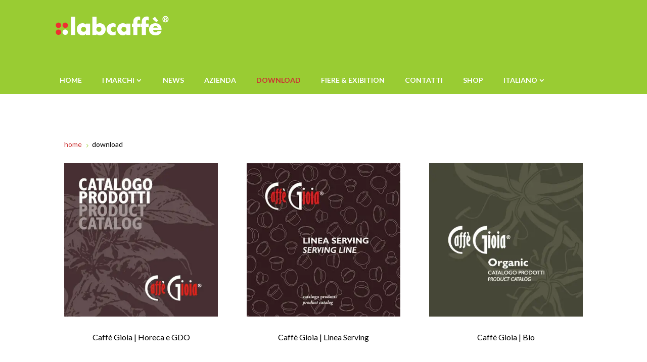

--- FILE ---
content_type: text/html; charset=UTF-8
request_url: https://www.labcaffe.com/download
body_size: 23185
content:
<!DOCTYPE html>
<html lang="it-IT">
<head>
	<meta charset="UTF-8" />
<meta http-equiv="X-UA-Compatible" content="IE=edge">
	<link rel="pingback" href="https://www.labcaffe.com/xmlrpc.php" />

	<script type="text/javascript">
		document.documentElement.className = 'js';
	</script>
	
	<meta name='robots' content='index, follow, max-image-preview:large, max-snippet:-1, max-video-preview:-1' />

	<!-- This site is optimized with the Yoast SEO plugin v26.8 - https://yoast.com/product/yoast-seo-wordpress/ -->
	<title>Download - Labcaffè - Caffè Gioia</title>
	<link rel="canonical" href="https://www.labcaffe.com/download" />
	<meta property="og:locale" content="it_IT" />
	<meta property="og:type" content="article" />
	<meta property="og:title" content="Download - Labcaffè - Caffè Gioia" />
	<meta property="og:url" content="https://www.labcaffe.com/download" />
	<meta property="og:site_name" content="Labcaffè - Caffè Gioia" />
	<meta property="article:modified_time" content="2024-05-14T15:53:14+00:00" />
	<meta name="twitter:card" content="summary_large_image" />
	<meta name="twitter:label1" content="Tempo di lettura stimato" />
	<meta name="twitter:data1" content="2 minuti" />
	<script type="application/ld+json" class="yoast-schema-graph">{"@context":"https://schema.org","@graph":[{"@type":"WebPage","@id":"https://www.labcaffe.com/download","url":"https://www.labcaffe.com/download","name":"Download - Labcaffè - Caffè Gioia","isPartOf":{"@id":"https://www.labcaffe.com/#website"},"datePublished":"2023-08-03T13:47:46+00:00","dateModified":"2024-05-14T15:53:14+00:00","breadcrumb":{"@id":"https://www.labcaffe.com/download#breadcrumb"},"inLanguage":"it-IT","potentialAction":[{"@type":"ReadAction","target":["https://www.labcaffe.com/download"]}]},{"@type":"BreadcrumbList","@id":"https://www.labcaffe.com/download#breadcrumb","itemListElement":[{"@type":"ListItem","position":1,"name":"Home","item":"https://www.labcaffe.com/"},{"@type":"ListItem","position":2,"name":"download"}]},{"@type":"WebSite","@id":"https://www.labcaffe.com/#website","url":"https://www.labcaffe.com/","name":"Labcaffè - Caffè Gioia","description":"Un nuovo sito targato Euchia","potentialAction":[{"@type":"SearchAction","target":{"@type":"EntryPoint","urlTemplate":"https://www.labcaffe.com/?s={search_term_string}"},"query-input":{"@type":"PropertyValueSpecification","valueRequired":true,"valueName":"search_term_string"}}],"inLanguage":"it-IT"}]}</script>
	<!-- / Yoast SEO plugin. -->


<link rel="alternate" title="oEmbed (JSON)" type="application/json+oembed" href="https://www.labcaffe.com/wp-json/oembed/1.0/embed?url=https%3A%2F%2Fwww.labcaffe.com%2Fdownload" />
<link rel="alternate" title="oEmbed (XML)" type="text/xml+oembed" href="https://www.labcaffe.com/wp-json/oembed/1.0/embed?url=https%3A%2F%2Fwww.labcaffe.com%2Fdownload&#038;format=xml" />
<meta content="Divi - Child v.4.8.2" name="generator"/><link rel='stylesheet' id='cf7ic_style-css' href='https://www.labcaffe.com/wp-content/plugins/contact-form-7-image-captcha/css/cf7ic-style.css?ver=3.3.7' type='text/css' media='all' />
<link rel='stylesheet' id='contact-form-7-css' href='https://www.labcaffe.com/wp-content/plugins/contact-form-7/includes/css/styles.css?ver=6.1.4' type='text/css' media='all' />
<link rel='stylesheet' id='page-list-euchia-style-css' href='https://www.labcaffe.com/wp-content/plugins/page-list-euchia/css/page-list-euchia.css?ver=5.2' type='text/css' media='all' />
<link rel='stylesheet' id='fh-carousel-owl-css' href='https://www.labcaffe.com/wp-content/plugins/post-carousel-for-dv-builder//assets/css/owl.carousel.min.css?ver=0df4550b9d25a6476ea6f65460e5aa12' type='text/css' media='all' />
<link rel='stylesheet' id='fh-carousel-style-css' href='https://www.labcaffe.com/wp-content/plugins/post-carousel-for-dv-builder//assets/css/fh-carousel.css?ver=1769070646' type='text/css' media='all' />
<link rel='stylesheet' id='wpml-menu-item-0-css' href='https://www.labcaffe.com/wp-content/plugins/sitepress-multilingual-cms/templates/language-switchers/menu-item/style.min.css?ver=1' type='text/css' media='all' />
<link rel='stylesheet' id='cmplz-general-css' href='https://www.labcaffe.com/wp-content/plugins/complianz-gdpr-premium/assets/css/cookieblocker.min.css?ver=1762331078' type='text/css' media='all' />
<link rel='stylesheet' id='yith-infs-style-css' href='https://www.labcaffe.com/wp-content/plugins/yith-infinite-scrolling/assets/css/frontend.css?ver=2.5.0' type='text/css' media='all' />
<style id='divi-style-parent-inline-inline-css' type='text/css'>
/*!
Theme Name: Divi
Theme URI: http://www.elegantthemes.com/gallery/divi/
Version: 4.27.5
Description: Smart. Flexible. Beautiful. Divi is the most powerful theme in our collection.
Author: Elegant Themes
Author URI: http://www.elegantthemes.com
License: GNU General Public License v2
License URI: http://www.gnu.org/licenses/gpl-2.0.html
*/

a,abbr,acronym,address,applet,b,big,blockquote,body,center,cite,code,dd,del,dfn,div,dl,dt,em,fieldset,font,form,h1,h2,h3,h4,h5,h6,html,i,iframe,img,ins,kbd,label,legend,li,object,ol,p,pre,q,s,samp,small,span,strike,strong,sub,sup,tt,u,ul,var{margin:0;padding:0;border:0;outline:0;font-size:100%;-ms-text-size-adjust:100%;-webkit-text-size-adjust:100%;vertical-align:baseline;background:transparent}body{line-height:1}ol,ul{list-style:none}blockquote,q{quotes:none}blockquote:after,blockquote:before,q:after,q:before{content:"";content:none}blockquote{margin:20px 0 30px;border-left:5px solid;padding-left:20px}:focus{outline:0}del{text-decoration:line-through}pre{overflow:auto;padding:10px}figure{margin:0}table{border-collapse:collapse;border-spacing:0}article,aside,footer,header,hgroup,nav,section{display:block}body{font-family:Open Sans,Arial,sans-serif;font-size:14px;color:#666;background-color:#fff;line-height:1.7em;font-weight:500;-webkit-font-smoothing:antialiased;-moz-osx-font-smoothing:grayscale}body.page-template-page-template-blank-php #page-container{padding-top:0!important}body.et_cover_background{background-size:cover!important;background-position:top!important;background-repeat:no-repeat!important;background-attachment:fixed}a{color:#2ea3f2}a,a:hover{text-decoration:none}p{padding-bottom:1em}p:not(.has-background):last-of-type{padding-bottom:0}p.et_normal_padding{padding-bottom:1em}strong{font-weight:700}cite,em,i{font-style:italic}code,pre{font-family:Courier New,monospace;margin-bottom:10px}ins{text-decoration:none}sub,sup{height:0;line-height:1;position:relative;vertical-align:baseline}sup{bottom:.8em}sub{top:.3em}dl{margin:0 0 1.5em}dl dt{font-weight:700}dd{margin-left:1.5em}blockquote p{padding-bottom:0}embed,iframe,object,video{max-width:100%}h1,h2,h3,h4,h5,h6{color:#333;padding-bottom:10px;line-height:1em;font-weight:500}h1 a,h2 a,h3 a,h4 a,h5 a,h6 a{color:inherit}h1{font-size:30px}h2{font-size:26px}h3{font-size:22px}h4{font-size:18px}h5{font-size:16px}h6{font-size:14px}input{-webkit-appearance:none}input[type=checkbox]{-webkit-appearance:checkbox}input[type=radio]{-webkit-appearance:radio}input.text,input.title,input[type=email],input[type=password],input[type=tel],input[type=text],select,textarea{background-color:#fff;border:1px solid #bbb;padding:2px;color:#4e4e4e}input.text:focus,input.title:focus,input[type=text]:focus,select:focus,textarea:focus{border-color:#2d3940;color:#3e3e3e}input.text,input.title,input[type=text],select,textarea{margin:0}textarea{padding:4px}button,input,select,textarea{font-family:inherit}img{max-width:100%;height:auto}.clear{clear:both}br.clear{margin:0;padding:0}.pagination{clear:both}#et_search_icon:hover,.et-social-icon a:hover,.et_password_protected_form .et_submit_button,.form-submit .et_pb_buttontton.alt.disabled,.nav-single a,.posted_in a{color:#2ea3f2}.et-search-form,blockquote{border-color:#2ea3f2}#main-content{background-color:#fff}.container{width:80%;max-width:1080px;margin:auto;position:relative}body:not(.et-tb) #main-content .container,body:not(.et-tb-has-header) #main-content .container{padding-top:58px}.et_full_width_page #main-content .container:before{display:none}.main_title{margin-bottom:20px}.et_password_protected_form .et_submit_button:hover,.form-submit .et_pb_button:hover{background:rgba(0,0,0,.05)}.et_button_icon_visible .et_pb_button{padding-right:2em;padding-left:.7em}.et_button_icon_visible .et_pb_button:after{opacity:1;margin-left:0}.et_button_left .et_pb_button:hover:after{left:.15em}.et_button_left .et_pb_button:after{margin-left:0;left:1em}.et_button_icon_visible.et_button_left .et_pb_button,.et_button_left .et_pb_button:hover,.et_button_left .et_pb_module .et_pb_button:hover{padding-left:2em;padding-right:.7em}.et_button_icon_visible.et_button_left .et_pb_button:after,.et_button_left .et_pb_button:hover:after{left:.15em}.et_password_protected_form .et_submit_button:hover,.form-submit .et_pb_button:hover{padding:.3em 1em}.et_button_no_icon .et_pb_button:after{display:none}.et_button_no_icon.et_button_icon_visible.et_button_left .et_pb_button,.et_button_no_icon.et_button_left .et_pb_button:hover,.et_button_no_icon .et_pb_button,.et_button_no_icon .et_pb_button:hover{padding:.3em 1em!important}.et_button_custom_icon .et_pb_button:after{line-height:1.7em}.et_button_custom_icon.et_button_icon_visible .et_pb_button:after,.et_button_custom_icon .et_pb_button:hover:after{margin-left:.3em}#left-area .post_format-post-format-gallery .wp-block-gallery:first-of-type{padding:0;margin-bottom:-16px}.entry-content table:not(.variations){border:1px solid #eee;margin:0 0 15px;text-align:left;width:100%}.entry-content thead th,.entry-content tr th{color:#555;font-weight:700;padding:9px 24px}.entry-content tr td{border-top:1px solid #eee;padding:6px 24px}#left-area ul,.entry-content ul,.et-l--body ul,.et-l--footer ul,.et-l--header ul{list-style-type:disc;padding:0 0 23px 1em;line-height:26px}#left-area ol,.entry-content ol,.et-l--body ol,.et-l--footer ol,.et-l--header ol{list-style-type:decimal;list-style-position:inside;padding:0 0 23px;line-height:26px}#left-area ul li ul,.entry-content ul li ol{padding:2px 0 2px 20px}#left-area ol li ul,.entry-content ol li ol,.et-l--body ol li ol,.et-l--footer ol li ol,.et-l--header ol li ol{padding:2px 0 2px 35px}#left-area ul.wp-block-gallery{display:-webkit-box;display:-ms-flexbox;display:flex;-ms-flex-wrap:wrap;flex-wrap:wrap;list-style-type:none;padding:0}#left-area ul.products{padding:0!important;line-height:1.7!important;list-style:none!important}.gallery-item a{display:block}.gallery-caption,.gallery-item a{width:90%}#wpadminbar{z-index:100001}#left-area .post-meta{font-size:14px;padding-bottom:15px}#left-area .post-meta a{text-decoration:none;color:#666}#left-area .et_featured_image{padding-bottom:7px}.single .post{padding-bottom:25px}body.single .et_audio_content{margin-bottom:-6px}.nav-single a{text-decoration:none;color:#2ea3f2;font-size:14px;font-weight:400}.nav-previous{float:left}.nav-next{float:right}.et_password_protected_form p input{background-color:#eee;border:none!important;width:100%!important;border-radius:0!important;font-size:14px;color:#999!important;padding:16px!important;-webkit-box-sizing:border-box;box-sizing:border-box}.et_password_protected_form label{display:none}.et_password_protected_form .et_submit_button{font-family:inherit;display:block;float:right;margin:8px auto 0;cursor:pointer}.post-password-required p.nocomments.container{max-width:100%}.post-password-required p.nocomments.container:before{display:none}.aligncenter,div.post .new-post .aligncenter{display:block;margin-left:auto;margin-right:auto}.wp-caption{border:1px solid #ddd;text-align:center;background-color:#f3f3f3;margin-bottom:10px;max-width:96%;padding:8px}.wp-caption.alignleft{margin:0 30px 20px 0}.wp-caption.alignright{margin:0 0 20px 30px}.wp-caption img{margin:0;padding:0;border:0}.wp-caption p.wp-caption-text{font-size:12px;padding:0 4px 5px;margin:0}.alignright{float:right}.alignleft{float:left}img.alignleft{display:inline;float:left;margin-right:15px}img.alignright{display:inline;float:right;margin-left:15px}.page.et_pb_pagebuilder_layout #main-content{background-color:transparent}body #main-content .et_builder_inner_content>h1,body #main-content .et_builder_inner_content>h2,body #main-content .et_builder_inner_content>h3,body #main-content .et_builder_inner_content>h4,body #main-content .et_builder_inner_content>h5,body #main-content .et_builder_inner_content>h6{line-height:1.4em}body #main-content .et_builder_inner_content>p{line-height:1.7em}.wp-block-pullquote{margin:20px 0 30px}.wp-block-pullquote.has-background blockquote{border-left:none}.wp-block-group.has-background{padding:1.5em 1.5em .5em}@media (min-width:981px){#left-area{width:79.125%;padding-bottom:23px}#main-content .container:before{content:"";position:absolute;top:0;height:100%;width:1px;background-color:#e2e2e2}.et_full_width_page #left-area,.et_no_sidebar #left-area{float:none;width:100%!important}.et_full_width_page #left-area{padding-bottom:0}.et_no_sidebar #main-content .container:before{display:none}}@media (max-width:980px){#page-container{padding-top:80px}.et-tb #page-container,.et-tb-has-header #page-container{padding-top:0!important}#left-area,#sidebar{width:100%!important}#main-content .container:before{display:none!important}.et_full_width_page .et_gallery_item:nth-child(4n+1){clear:none}}@media print{#page-container{padding-top:0!important}}#wp-admin-bar-et-use-visual-builder a:before{font-family:ETmodules!important;content:"\e625";font-size:30px!important;width:28px;margin-top:-3px;color:#974df3!important}#wp-admin-bar-et-use-visual-builder:hover a:before{color:#fff!important}#wp-admin-bar-et-use-visual-builder:hover a,#wp-admin-bar-et-use-visual-builder a:hover{transition:background-color .5s ease;-webkit-transition:background-color .5s ease;-moz-transition:background-color .5s ease;background-color:#7e3bd0!important;color:#fff!important}* html .clearfix,:first-child+html .clearfix{zoom:1}.iphone .et_pb_section_video_bg video::-webkit-media-controls-start-playback-button{display:none!important;-webkit-appearance:none}.et_mobile_device .et_pb_section_parallax .et_pb_parallax_css{background-attachment:scroll}.et-social-facebook a.icon:before{content:"\e093"}.et-social-twitter a.icon:before{content:"\e094"}.et-social-google-plus a.icon:before{content:"\e096"}.et-social-instagram a.icon:before{content:"\e09a"}.et-social-rss a.icon:before{content:"\e09e"}.ai1ec-single-event:after{content:" ";display:table;clear:both}.evcal_event_details .evcal_evdata_cell .eventon_details_shading_bot.eventon_details_shading_bot{z-index:3}.wp-block-divi-layout{margin-bottom:1em}*{-webkit-box-sizing:border-box;box-sizing:border-box}#et-info-email:before,#et-info-phone:before,#et_search_icon:before,.comment-reply-link:after,.et-cart-info span:before,.et-pb-arrow-next:before,.et-pb-arrow-prev:before,.et-social-icon a:before,.et_audio_container .mejs-playpause-button button:before,.et_audio_container .mejs-volume-button button:before,.et_overlay:before,.et_password_protected_form .et_submit_button:after,.et_pb_button:after,.et_pb_contact_reset:after,.et_pb_contact_submit:after,.et_pb_font_icon:before,.et_pb_newsletter_button:after,.et_pb_pricing_table_button:after,.et_pb_promo_button:after,.et_pb_testimonial:before,.et_pb_toggle_title:before,.form-submit .et_pb_button:after,.mobile_menu_bar:before,a.et_pb_more_button:after{font-family:ETmodules!important;speak:none;font-style:normal;font-weight:400;-webkit-font-feature-settings:normal;font-feature-settings:normal;font-variant:normal;text-transform:none;line-height:1;-webkit-font-smoothing:antialiased;-moz-osx-font-smoothing:grayscale;text-shadow:0 0;direction:ltr}.et-pb-icon,.et_pb_custom_button_icon.et_pb_button:after,.et_pb_login .et_pb_custom_button_icon.et_pb_button:after,.et_pb_woo_custom_button_icon .button.et_pb_custom_button_icon.et_pb_button:after,.et_pb_woo_custom_button_icon .button.et_pb_custom_button_icon.et_pb_button:hover:after{content:attr(data-icon)}.et-pb-icon{font-family:ETmodules;speak:none;font-weight:400;-webkit-font-feature-settings:normal;font-feature-settings:normal;font-variant:normal;text-transform:none;line-height:1;-webkit-font-smoothing:antialiased;font-size:96px;font-style:normal;display:inline-block;-webkit-box-sizing:border-box;box-sizing:border-box;direction:ltr}#et-ajax-saving{display:none;-webkit-transition:background .3s,-webkit-box-shadow .3s;transition:background .3s,-webkit-box-shadow .3s;transition:background .3s,box-shadow .3s;transition:background .3s,box-shadow .3s,-webkit-box-shadow .3s;-webkit-box-shadow:rgba(0,139,219,.247059) 0 0 60px;box-shadow:0 0 60px rgba(0,139,219,.247059);position:fixed;top:50%;left:50%;width:50px;height:50px;background:#fff;border-radius:50px;margin:-25px 0 0 -25px;z-index:999999;text-align:center}#et-ajax-saving img{margin:9px}.et-safe-mode-indicator,.et-safe-mode-indicator:focus,.et-safe-mode-indicator:hover{-webkit-box-shadow:0 5px 10px rgba(41,196,169,.15);box-shadow:0 5px 10px rgba(41,196,169,.15);background:#29c4a9;color:#fff;font-size:14px;font-weight:600;padding:12px;line-height:16px;border-radius:3px;position:fixed;bottom:30px;right:30px;z-index:999999;text-decoration:none;font-family:Open Sans,sans-serif;-webkit-font-smoothing:antialiased;-moz-osx-font-smoothing:grayscale}.et_pb_button{font-size:20px;font-weight:500;padding:.3em 1em;line-height:1.7em!important;background-color:transparent;background-size:cover;background-position:50%;background-repeat:no-repeat;border:2px solid;border-radius:3px;-webkit-transition-duration:.2s;transition-duration:.2s;-webkit-transition-property:all!important;transition-property:all!important}.et_pb_button,.et_pb_button_inner{position:relative}.et_pb_button:hover,.et_pb_module .et_pb_button:hover{border:2px solid transparent;padding:.3em 2em .3em .7em}.et_pb_button:hover{background-color:hsla(0,0%,100%,.2)}.et_pb_bg_layout_light.et_pb_button:hover,.et_pb_bg_layout_light .et_pb_button:hover{background-color:rgba(0,0,0,.05)}.et_pb_button:after,.et_pb_button:before{font-size:32px;line-height:1em;content:"\35";opacity:0;position:absolute;margin-left:-1em;-webkit-transition:all .2s;transition:all .2s;text-transform:none;-webkit-font-feature-settings:"kern" off;font-feature-settings:"kern" off;font-variant:none;font-style:normal;font-weight:400;text-shadow:none}.et_pb_button.et_hover_enabled:hover:after,.et_pb_button.et_pb_hovered:hover:after{-webkit-transition:none!important;transition:none!important}.et_pb_button:before{display:none}.et_pb_button:hover:after{opacity:1;margin-left:0}.et_pb_column_1_3 h1,.et_pb_column_1_4 h1,.et_pb_column_1_5 h1,.et_pb_column_1_6 h1,.et_pb_column_2_5 h1{font-size:26px}.et_pb_column_1_3 h2,.et_pb_column_1_4 h2,.et_pb_column_1_5 h2,.et_pb_column_1_6 h2,.et_pb_column_2_5 h2{font-size:23px}.et_pb_column_1_3 h3,.et_pb_column_1_4 h3,.et_pb_column_1_5 h3,.et_pb_column_1_6 h3,.et_pb_column_2_5 h3{font-size:20px}.et_pb_column_1_3 h4,.et_pb_column_1_4 h4,.et_pb_column_1_5 h4,.et_pb_column_1_6 h4,.et_pb_column_2_5 h4{font-size:18px}.et_pb_column_1_3 h5,.et_pb_column_1_4 h5,.et_pb_column_1_5 h5,.et_pb_column_1_6 h5,.et_pb_column_2_5 h5{font-size:16px}.et_pb_column_1_3 h6,.et_pb_column_1_4 h6,.et_pb_column_1_5 h6,.et_pb_column_1_6 h6,.et_pb_column_2_5 h6{font-size:15px}.et_pb_bg_layout_dark,.et_pb_bg_layout_dark h1,.et_pb_bg_layout_dark h2,.et_pb_bg_layout_dark h3,.et_pb_bg_layout_dark h4,.et_pb_bg_layout_dark h5,.et_pb_bg_layout_dark h6{color:#fff!important}.et_pb_module.et_pb_text_align_left{text-align:left}.et_pb_module.et_pb_text_align_center{text-align:center}.et_pb_module.et_pb_text_align_right{text-align:right}.et_pb_module.et_pb_text_align_justified{text-align:justify}.clearfix:after{visibility:hidden;display:block;font-size:0;content:" ";clear:both;height:0}.et_pb_bg_layout_light .et_pb_more_button{color:#2ea3f2}.et_builder_inner_content{position:relative;z-index:1}header .et_builder_inner_content{z-index:2}.et_pb_css_mix_blend_mode_passthrough{mix-blend-mode:unset!important}.et_pb_image_container{margin:-20px -20px 29px}.et_pb_module_inner{position:relative}.et_hover_enabled_preview{z-index:2}.et_hover_enabled:hover{position:relative;z-index:2}.et_pb_all_tabs,.et_pb_module,.et_pb_posts_nav a,.et_pb_tab,.et_pb_with_background{position:relative;background-size:cover;background-position:50%;background-repeat:no-repeat}.et_pb_background_mask,.et_pb_background_pattern{bottom:0;left:0;position:absolute;right:0;top:0}.et_pb_background_mask{background-size:calc(100% + 2px) calc(100% + 2px);background-repeat:no-repeat;background-position:50%;overflow:hidden}.et_pb_background_pattern{background-position:0 0;background-repeat:repeat}.et_pb_with_border{position:relative;border:0 solid #333}.post-password-required .et_pb_row{padding:0;width:100%}.post-password-required .et_password_protected_form{min-height:0}body.et_pb_pagebuilder_layout.et_pb_show_title .post-password-required .et_password_protected_form h1,body:not(.et_pb_pagebuilder_layout) .post-password-required .et_password_protected_form h1{display:none}.et_pb_no_bg{padding:0!important}.et_overlay.et_pb_inline_icon:before,.et_pb_inline_icon:before{content:attr(data-icon)}.et_pb_more_button{color:inherit;text-shadow:none;text-decoration:none;display:inline-block;margin-top:20px}.et_parallax_bg_wrap{overflow:hidden;position:absolute;top:0;right:0;bottom:0;left:0}.et_parallax_bg{background-repeat:no-repeat;background-position:top;background-size:cover;position:absolute;bottom:0;left:0;width:100%;height:100%;display:block}.et_parallax_bg.et_parallax_bg__hover,.et_parallax_bg.et_parallax_bg_phone,.et_parallax_bg.et_parallax_bg_tablet,.et_parallax_gradient.et_parallax_gradient__hover,.et_parallax_gradient.et_parallax_gradient_phone,.et_parallax_gradient.et_parallax_gradient_tablet,.et_pb_section_parallax_hover:hover .et_parallax_bg:not(.et_parallax_bg__hover),.et_pb_section_parallax_hover:hover .et_parallax_gradient:not(.et_parallax_gradient__hover){display:none}.et_pb_section_parallax_hover:hover .et_parallax_bg.et_parallax_bg__hover,.et_pb_section_parallax_hover:hover .et_parallax_gradient.et_parallax_gradient__hover{display:block}.et_parallax_gradient{bottom:0;display:block;left:0;position:absolute;right:0;top:0}.et_pb_module.et_pb_section_parallax,.et_pb_posts_nav a.et_pb_section_parallax,.et_pb_tab.et_pb_section_parallax{position:relative}.et_pb_section_parallax .et_pb_parallax_css,.et_pb_slides .et_parallax_bg.et_pb_parallax_css{background-attachment:fixed}body.et-bfb .et_pb_section_parallax .et_pb_parallax_css,body.et-bfb .et_pb_slides .et_parallax_bg.et_pb_parallax_css{background-attachment:scroll;bottom:auto}.et_pb_section_parallax.et_pb_column .et_pb_module,.et_pb_section_parallax.et_pb_row .et_pb_column,.et_pb_section_parallax.et_pb_row .et_pb_module{z-index:9;position:relative}.et_pb_more_button:hover:after{opacity:1;margin-left:0}.et_pb_preload .et_pb_section_video_bg,.et_pb_preload>div{visibility:hidden}.et_pb_preload,.et_pb_section.et_pb_section_video.et_pb_preload{position:relative;background:#464646!important}.et_pb_preload:before{content:"";position:absolute;top:50%;left:50%;background:url(https://www.labcaffe.com/wp-content/themes/Divi/includes/builder/styles/images/preloader.gif) no-repeat;border-radius:32px;width:32px;height:32px;margin:-16px 0 0 -16px}.box-shadow-overlay{position:absolute;top:0;left:0;width:100%;height:100%;z-index:10;pointer-events:none}.et_pb_section>.box-shadow-overlay~.et_pb_row{z-index:11}body.safari .section_has_divider{will-change:transform}.et_pb_row>.box-shadow-overlay{z-index:8}.has-box-shadow-overlay{position:relative}.et_clickable{cursor:pointer}.screen-reader-text{border:0;clip:rect(1px,1px,1px,1px);-webkit-clip-path:inset(50%);clip-path:inset(50%);height:1px;margin:-1px;overflow:hidden;padding:0;position:absolute!important;width:1px;word-wrap:normal!important}.et_multi_view_hidden,.et_multi_view_hidden_image{display:none!important}@keyframes multi-view-image-fade{0%{opacity:0}10%{opacity:.1}20%{opacity:.2}30%{opacity:.3}40%{opacity:.4}50%{opacity:.5}60%{opacity:.6}70%{opacity:.7}80%{opacity:.8}90%{opacity:.9}to{opacity:1}}.et_multi_view_image__loading{visibility:hidden}.et_multi_view_image__loaded{-webkit-animation:multi-view-image-fade .5s;animation:multi-view-image-fade .5s}#et-pb-motion-effects-offset-tracker{visibility:hidden!important;opacity:0;position:absolute;top:0;left:0}.et-pb-before-scroll-animation{opacity:0}header.et-l.et-l--header:after{clear:both;display:block;content:""}.et_pb_module{-webkit-animation-timing-function:linear;animation-timing-function:linear;-webkit-animation-duration:.2s;animation-duration:.2s}@-webkit-keyframes fadeBottom{0%{opacity:0;-webkit-transform:translateY(10%);transform:translateY(10%)}to{opacity:1;-webkit-transform:translateY(0);transform:translateY(0)}}@keyframes fadeBottom{0%{opacity:0;-webkit-transform:translateY(10%);transform:translateY(10%)}to{opacity:1;-webkit-transform:translateY(0);transform:translateY(0)}}@-webkit-keyframes fadeLeft{0%{opacity:0;-webkit-transform:translateX(-10%);transform:translateX(-10%)}to{opacity:1;-webkit-transform:translateX(0);transform:translateX(0)}}@keyframes fadeLeft{0%{opacity:0;-webkit-transform:translateX(-10%);transform:translateX(-10%)}to{opacity:1;-webkit-transform:translateX(0);transform:translateX(0)}}@-webkit-keyframes fadeRight{0%{opacity:0;-webkit-transform:translateX(10%);transform:translateX(10%)}to{opacity:1;-webkit-transform:translateX(0);transform:translateX(0)}}@keyframes fadeRight{0%{opacity:0;-webkit-transform:translateX(10%);transform:translateX(10%)}to{opacity:1;-webkit-transform:translateX(0);transform:translateX(0)}}@-webkit-keyframes fadeTop{0%{opacity:0;-webkit-transform:translateY(-10%);transform:translateY(-10%)}to{opacity:1;-webkit-transform:translateX(0);transform:translateX(0)}}@keyframes fadeTop{0%{opacity:0;-webkit-transform:translateY(-10%);transform:translateY(-10%)}to{opacity:1;-webkit-transform:translateX(0);transform:translateX(0)}}@-webkit-keyframes fadeIn{0%{opacity:0}to{opacity:1}}@keyframes fadeIn{0%{opacity:0}to{opacity:1}}.et-waypoint:not(.et_pb_counters){opacity:0}@media (min-width:981px){.et_pb_section.et_section_specialty div.et_pb_row .et_pb_column .et_pb_column .et_pb_module.et-last-child,.et_pb_section.et_section_specialty div.et_pb_row .et_pb_column .et_pb_column .et_pb_module:last-child,.et_pb_section.et_section_specialty div.et_pb_row .et_pb_column .et_pb_row_inner .et_pb_column .et_pb_module.et-last-child,.et_pb_section.et_section_specialty div.et_pb_row .et_pb_column .et_pb_row_inner .et_pb_column .et_pb_module:last-child,.et_pb_section div.et_pb_row .et_pb_column .et_pb_module.et-last-child,.et_pb_section div.et_pb_row .et_pb_column .et_pb_module:last-child{margin-bottom:0}}@media (max-width:980px){.et_overlay.et_pb_inline_icon_tablet:before,.et_pb_inline_icon_tablet:before{content:attr(data-icon-tablet)}.et_parallax_bg.et_parallax_bg_tablet_exist,.et_parallax_gradient.et_parallax_gradient_tablet_exist{display:none}.et_parallax_bg.et_parallax_bg_tablet,.et_parallax_gradient.et_parallax_gradient_tablet{display:block}.et_pb_column .et_pb_module{margin-bottom:30px}.et_pb_row .et_pb_column .et_pb_module.et-last-child,.et_pb_row .et_pb_column .et_pb_module:last-child,.et_section_specialty .et_pb_row .et_pb_column .et_pb_module.et-last-child,.et_section_specialty .et_pb_row .et_pb_column .et_pb_module:last-child{margin-bottom:0}.et_pb_more_button{display:inline-block!important}.et_pb_bg_layout_light_tablet.et_pb_button,.et_pb_bg_layout_light_tablet.et_pb_module.et_pb_button,.et_pb_bg_layout_light_tablet .et_pb_more_button{color:#2ea3f2}.et_pb_bg_layout_light_tablet .et_pb_forgot_password a{color:#666}.et_pb_bg_layout_light_tablet h1,.et_pb_bg_layout_light_tablet h2,.et_pb_bg_layout_light_tablet h3,.et_pb_bg_layout_light_tablet h4,.et_pb_bg_layout_light_tablet h5,.et_pb_bg_layout_light_tablet h6{color:#333!important}.et_pb_module .et_pb_bg_layout_light_tablet.et_pb_button{color:#2ea3f2!important}.et_pb_bg_layout_light_tablet{color:#666!important}.et_pb_bg_layout_dark_tablet,.et_pb_bg_layout_dark_tablet h1,.et_pb_bg_layout_dark_tablet h2,.et_pb_bg_layout_dark_tablet h3,.et_pb_bg_layout_dark_tablet h4,.et_pb_bg_layout_dark_tablet h5,.et_pb_bg_layout_dark_tablet h6{color:#fff!important}.et_pb_bg_layout_dark_tablet.et_pb_button,.et_pb_bg_layout_dark_tablet.et_pb_module.et_pb_button,.et_pb_bg_layout_dark_tablet .et_pb_more_button{color:inherit}.et_pb_bg_layout_dark_tablet .et_pb_forgot_password a{color:#fff}.et_pb_module.et_pb_text_align_left-tablet{text-align:left}.et_pb_module.et_pb_text_align_center-tablet{text-align:center}.et_pb_module.et_pb_text_align_right-tablet{text-align:right}.et_pb_module.et_pb_text_align_justified-tablet{text-align:justify}}@media (max-width:767px){.et_pb_more_button{display:inline-block!important}.et_overlay.et_pb_inline_icon_phone:before,.et_pb_inline_icon_phone:before{content:attr(data-icon-phone)}.et_parallax_bg.et_parallax_bg_phone_exist,.et_parallax_gradient.et_parallax_gradient_phone_exist{display:none}.et_parallax_bg.et_parallax_bg_phone,.et_parallax_gradient.et_parallax_gradient_phone{display:block}.et-hide-mobile{display:none!important}.et_pb_bg_layout_light_phone.et_pb_button,.et_pb_bg_layout_light_phone.et_pb_module.et_pb_button,.et_pb_bg_layout_light_phone .et_pb_more_button{color:#2ea3f2}.et_pb_bg_layout_light_phone .et_pb_forgot_password a{color:#666}.et_pb_bg_layout_light_phone h1,.et_pb_bg_layout_light_phone h2,.et_pb_bg_layout_light_phone h3,.et_pb_bg_layout_light_phone h4,.et_pb_bg_layout_light_phone h5,.et_pb_bg_layout_light_phone h6{color:#333!important}.et_pb_module .et_pb_bg_layout_light_phone.et_pb_button{color:#2ea3f2!important}.et_pb_bg_layout_light_phone{color:#666!important}.et_pb_bg_layout_dark_phone,.et_pb_bg_layout_dark_phone h1,.et_pb_bg_layout_dark_phone h2,.et_pb_bg_layout_dark_phone h3,.et_pb_bg_layout_dark_phone h4,.et_pb_bg_layout_dark_phone h5,.et_pb_bg_layout_dark_phone h6{color:#fff!important}.et_pb_bg_layout_dark_phone.et_pb_button,.et_pb_bg_layout_dark_phone.et_pb_module.et_pb_button,.et_pb_bg_layout_dark_phone .et_pb_more_button{color:inherit}.et_pb_module .et_pb_bg_layout_dark_phone.et_pb_button{color:#fff!important}.et_pb_bg_layout_dark_phone .et_pb_forgot_password a{color:#fff}.et_pb_module.et_pb_text_align_left-phone{text-align:left}.et_pb_module.et_pb_text_align_center-phone{text-align:center}.et_pb_module.et_pb_text_align_right-phone{text-align:right}.et_pb_module.et_pb_text_align_justified-phone{text-align:justify}}@media (max-width:479px){a.et_pb_more_button{display:block}}@media (min-width:768px) and (max-width:980px){[data-et-multi-view-load-tablet-hidden=true]:not(.et_multi_view_swapped){display:none!important}}@media (max-width:767px){[data-et-multi-view-load-phone-hidden=true]:not(.et_multi_view_swapped){display:none!important}}.et_pb_menu.et_pb_menu--style-inline_centered_logo .et_pb_menu__menu nav ul{-webkit-box-pack:center;-ms-flex-pack:center;justify-content:center}@-webkit-keyframes multi-view-image-fade{0%{-webkit-transform:scale(1);transform:scale(1);opacity:1}50%{-webkit-transform:scale(1.01);transform:scale(1.01);opacity:1}to{-webkit-transform:scale(1);transform:scale(1);opacity:1}}
/*# sourceURL=divi-style-parent-inline-inline-css */
</style>
<link rel='stylesheet' id='divi-dynamic-late-css' href='https://www.labcaffe.com/wp-content/et-cache/225199/et-divi-dynamic-tb-382-tb-225221-tb-231-225199-late.css?ver=1765487869' type='text/css' media='all' />
<link rel='stylesheet' id='divi-dynamic-css' href='https://www.labcaffe.com/wp-content/et-cache/225199/et-divi-dynamic-tb-382-tb-225221-tb-231-225199.css?ver=1765487869' type='text/css' media='all' />
<link rel='stylesheet' id='divi-breadcrumbs-styles-css' href='https://www.labcaffe.com/wp-content/plugins/breadcrumbs-divi-module/styles/style.min.css?ver=1.2.4' type='text/css' media='all' />
<link rel='stylesheet' id='et-builder-googlefonts-cached-css' href='https://www.labcaffe.com/wp-content/uploads/fonts/666bb0e7460c3faec69c379bbdf7a0ec/font.css?v=1714734108' type='text/css' media='all' />
<link rel='stylesheet' id='divi-style-css' href='https://www.labcaffe.com/wp-content/themes/Divi-child/style.css?ver=4.27.5' type='text/css' media='all' />
<script type="text/javascript" id="wpml-cookie-js-extra">
/* <![CDATA[ */
var wpml_cookies = {"wp-wpml_current_language":{"value":"it","expires":1,"path":"/"}};
var wpml_cookies = {"wp-wpml_current_language":{"value":"it","expires":1,"path":"/"}};
//# sourceURL=wpml-cookie-js-extra
/* ]]> */
</script>
<script type="text/javascript" src="https://www.labcaffe.com/wp-content/plugins/sitepress-multilingual-cms/res/js/cookies/language-cookie.js?ver=486900" id="wpml-cookie-js" defer="defer" data-wp-strategy="defer"></script>
<script type="text/javascript" async src="https://www.labcaffe.com/wp-content/plugins/burst-statistics/assets/js/timeme/timeme.min.js?ver=1767977832" id="burst-timeme-js"></script>
<script type="text/javascript" src="https://www.labcaffe.com/wp-includes/js/jquery/jquery.min.js?ver=3.7.1" id="jquery-core-js"></script>
<script type="text/javascript" src="https://www.labcaffe.com/wp-includes/js/jquery/jquery-migrate.min.js?ver=3.4.1" id="jquery-migrate-js"></script>
<script type="text/javascript" id="equal-height-columns-js-extra">
/* <![CDATA[ */
var equalHeightColumnElements = {"element-groups":{"1":{"selector":".page-list-ext-title","breakpoint":768},"2":{"selector":".page-list-ext-item \u003E div","breakpoint":768},"3":{"selector":".et_pb_ajax_pagination_container .entry-title","breakpoint":768},"4":{"selector":".et_pb_ajax_pagination_container .post-content","breakpoint":768}}};
//# sourceURL=equal-height-columns-js-extra
/* ]]> */
</script>
<script type="text/javascript" src="https://www.labcaffe.com/wp-content/plugins/equal-height-columns/public/js/equal-height-columns-public.js?ver=1.2.1" id="equal-height-columns-js"></script>
<script type="text/javascript" src="https://www.labcaffe.com/wp-content/plugins/post-carousel-for-dv-builder//assets/js/owl.carousel.min.js?ver=0df4550b9d25a6476ea6f65460e5aa12" id="fh-carousel-owl-js"></script>
<script type="text/javascript" src="https://www.labcaffe.com/wp-content/plugins/post-carousel-for-dv-builder//assets/js/fh-carousel.js?ver=1769070646" id="fh-carousel-script-js"></script>
<link rel="https://api.w.org/" href="https://www.labcaffe.com/wp-json/" /><link rel="alternate" title="JSON" type="application/json" href="https://www.labcaffe.com/wp-json/wp/v2/pages/225199" /><link rel="EditURI" type="application/rsd+xml" title="RSD" href="https://www.labcaffe.com/xmlrpc.php?rsd" />

<link rel='shortlink' href='https://www.labcaffe.com/?p=225199' />
<meta name="generator" content="WPML ver:4.8.6 stt:1,27;" />
<link rel="apple-touch-icon" sizes="180x180" href="/wp-content/uploads/fbrfg/apple-touch-icon.png">
<link rel="icon" type="image/png" sizes="32x32" href="/wp-content/uploads/fbrfg/favicon-32x32.png">
<link rel="icon" type="image/png" sizes="16x16" href="/wp-content/uploads/fbrfg/favicon-16x16.png">
<link rel="manifest" href="/wp-content/uploads/fbrfg/site.webmanifest">
<link rel="shortcut icon" href="/wp-content/uploads/fbrfg/favicon.ico">
<meta name="msapplication-TileColor" content="#da532c">
<meta name="msapplication-config" content="/wp-content/uploads/fbrfg/browserconfig.xml">
<meta name="theme-color" content="#ffffff"><meta name="viewport" content="width=device-width, initial-scale=1.0, maximum-scale=1.0, user-scalable=0" /><noscript><style>.lazyload[data-src]{display:none !important;}</style></noscript><style>.lazyload{background-image:none !important;}.lazyload:before{background-image:none !important;}</style><script>
/*window.onscroll = function() {myFunction()};

var header = document.getElementById("myHeader");
var sticky = header.offsetTop;

function myFunction() {
  if (window.pageYOffset > sticky) {
    header.classList.add("sticky");
  } else {
    header.classList.remove("sticky");
  }
}*/
</script>



<script text= "text/javascript">
	function stickyFooter(){
		var footer = jQuery("footer");
		var position = footer.position();
		var height = jQuery(window).height();
		height = height - position.top;
		height = height - footer.outerHeight();
		if (height > 0) {
			footer.css({'padding-top' : height+'px'});
		}
	}
	
	// makes sure the whole site is loaded
	jQuery(window).load(function () {
		/*Gestisco i menu collassati in versione mobile*/
		jQuery("body ul.et_mobile_menu li.menu-item-has-children, body ul.et_mobile_menu  li.page_item_has_children").append('<a href="#" class="mobile-toggle"></a>');
		jQuery('ul.et_mobile_menu li.menu-item-has-children .mobile-toggle, ul.et_mobile_menu li.page_item_has_children .mobile-toggle').click(function(event) {
			event.preventDefault();
			jQuery(this).parent('li').toggleClass('dt-open');
			jQuery(this).parent('li').find('ul.children').first().toggleClass('visible');
			jQuery(this).parent('li').find('ul.sub-menu').first().toggleClass('visible');
		});
		iconFINAL = 'P';
		jQuery('body ul.et_mobile_menu li.menu-item-has-children, body ul.et_mobile_menu li.page_item_has_children').attr('data-icon', iconFINAL);
		jQuery('.mobile-toggle').on('mouseover', function() {
			jQuery(this).parent().addClass('is-hover');
		}).on('mouseout', function() {
			jQuery(this).parent().removeClass('is-hover');
		});
		
		// will first fade out the loading animation
		if( jQuery( '.et-bfb' ).length <= 0 && jQuery( '.et-fb' ).length <= 0 ){
			jQuery(".status").fadeOut();
		// will fade out the whole DIV that covers the website.
		
		"use strict";			jQuery(".preloader").delay(1000).fadeOut("slow");
		}else{
			jQuery(".preloader").css('display','none');
		}
	});
	
	jQuery(document).ready(function(){
		//ridimensiono i box del modulo blog
		jQuery('.et_pb_ajax_pagination_container').bind('DOMNodeInserted', function() {
			nuovaAltezzaTitolo=0;
			nuovaAltezzaContenuto=0;
			jQuery(this).find('article').each(function(){
				titolo=jQuery(this).find('.entry-title');
				titolo.css('height','auto');
				altezzaAttualeTitolo=parseInt(titolo.height())+parseInt(titolo.css('padding-top'))+parseInt(titolo.css('padding-bottom'));
				if(altezzaAttualeTitolo>nuovaAltezzaTitolo){
					nuovaAltezzaTitolo=altezzaAttualeTitolo;
				}
				
				contenuto=jQuery(this).find('.post-content');
				contenuto.css('height','auto');
				altezzaAttualeContenuto=parseInt(contenuto.height())+parseInt(contenuto.css('padding-top'))+parseInt(contenuto.css('padding-bottom'));
				if(altezzaAttualeContenuto>nuovaAltezzaContenuto){
					nuovaAltezzaContenuto=altezzaAttualeContenuto;
				}
			})
			jQuery(this).find('article').each(function(){
				titolo=jQuery(this).find('.entry-title');
				contenuto=jQuery(this).find('.post-content');

				titolo.css('height',nuovaAltezzaTitolo+"px");
				contenuto.css('height',nuovaAltezzaContenuto+"px");
			});
		});

		stickyFooter();
    });

	/*jQuery(window).resize(function(){
		stickyFooter();
	});*/
</script><style id="et-divi-customizer-global-cached-inline-styles">body,.et_pb_column_1_2 .et_quote_content blockquote cite,.et_pb_column_1_2 .et_link_content a.et_link_main_url,.et_pb_column_1_3 .et_quote_content blockquote cite,.et_pb_column_3_8 .et_quote_content blockquote cite,.et_pb_column_1_4 .et_quote_content blockquote cite,.et_pb_blog_grid .et_quote_content blockquote cite,.et_pb_column_1_3 .et_link_content a.et_link_main_url,.et_pb_column_3_8 .et_link_content a.et_link_main_url,.et_pb_column_1_4 .et_link_content a.et_link_main_url,.et_pb_blog_grid .et_link_content a.et_link_main_url,body .et_pb_bg_layout_light .et_pb_post p,body .et_pb_bg_layout_dark .et_pb_post p{font-size:16px}.et_pb_slide_content,.et_pb_best_value{font-size:18px}body{color:#000000}h1,h2,h3,h4,h5,h6{color:#000000}body{line-height:1em}.container,.et_pb_row,.et_pb_slider .et_pb_container,.et_pb_fullwidth_section .et_pb_title_container,.et_pb_fullwidth_section .et_pb_title_featured_container,.et_pb_fullwidth_header:not(.et_pb_fullscreen) .et_pb_fullwidth_header_container{max-width:1190px}.et_boxed_layout #page-container,.et_boxed_layout.et_non_fixed_nav.et_transparent_nav #page-container #top-header,.et_boxed_layout.et_non_fixed_nav.et_transparent_nav #page-container #main-header,.et_fixed_nav.et_boxed_layout #page-container #top-header,.et_fixed_nav.et_boxed_layout #page-container #main-header,.et_boxed_layout #page-container .container,.et_boxed_layout #page-container .et_pb_row{max-width:1350px}a{color:#cc3333}#top-menu li.current-menu-ancestor>a,#top-menu li.current-menu-item>a,#top-menu li.current_page_item>a{color:#000e51}#footer-widgets .footer-widget li:before{top:10.6px}h1,h2,h3,h4,h5,h6,.et_quote_content blockquote p,.et_pb_slide_description .et_pb_slide_title{font-weight:normal;font-style:normal;text-transform:uppercase;text-decoration:none}@media only screen and (min-width:981px){.et_header_style_left #et-top-navigation,.et_header_style_split #et-top-navigation{padding:37px 0 0 0}.et_header_style_left #et-top-navigation nav>ul>li>a,.et_header_style_split #et-top-navigation nav>ul>li>a{padding-bottom:37px}.et_header_style_split .centered-inline-logo-wrap{width:74px;margin:-74px 0}.et_header_style_split .centered-inline-logo-wrap #logo{max-height:74px}.et_pb_svg_logo.et_header_style_split .centered-inline-logo-wrap #logo{height:74px}.et_header_style_centered #top-menu>li>a{padding-bottom:13px}.et_header_style_slide #et-top-navigation,.et_header_style_fullscreen #et-top-navigation{padding:28px 0 28px 0!important}.et_header_style_centered #main-header .logo_container{height:74px}.et-fixed-header #top-menu li.current-menu-ancestor>a,.et-fixed-header #top-menu li.current-menu-item>a,.et-fixed-header #top-menu li.current_page_item>a{color:#000e51!important}}@media only screen and (min-width:1487px){.et_pb_row{padding:29px 0}.et_pb_section{padding:59px 0}.single.et_pb_pagebuilder_layout.et_full_width_page .et_post_meta_wrapper{padding-top:89px}.et_pb_fullwidth_section{padding:0}}h1,h1.et_pb_contact_main_title,.et_pb_title_container h1{font-size:22px}h2,.product .related h2,.et_pb_column_1_2 .et_quote_content blockquote p{font-size:18px}h3{font-size:16px}h4,.et_pb_circle_counter h3,.et_pb_number_counter h3,.et_pb_column_1_3 .et_pb_post h2,.et_pb_column_1_4 .et_pb_post h2,.et_pb_blog_grid h2,.et_pb_column_1_3 .et_quote_content blockquote p,.et_pb_column_3_8 .et_quote_content blockquote p,.et_pb_column_1_4 .et_quote_content blockquote p,.et_pb_blog_grid .et_quote_content blockquote p,.et_pb_column_1_3 .et_link_content h2,.et_pb_column_3_8 .et_link_content h2,.et_pb_column_1_4 .et_link_content h2,.et_pb_blog_grid .et_link_content h2,.et_pb_column_1_3 .et_audio_content h2,.et_pb_column_3_8 .et_audio_content h2,.et_pb_column_1_4 .et_audio_content h2,.et_pb_blog_grid .et_audio_content h2,.et_pb_column_3_8 .et_pb_audio_module_content h2,.et_pb_column_1_3 .et_pb_audio_module_content h2,.et_pb_gallery_grid .et_pb_gallery_item h3,.et_pb_portfolio_grid .et_pb_portfolio_item h2,.et_pb_filterable_portfolio_grid .et_pb_portfolio_item h2{font-size:13px}h5{font-size:11px}h6{font-size:10px}.et_pb_slide_description .et_pb_slide_title{font-size:33px}.et_pb_gallery_grid .et_pb_gallery_item h3,.et_pb_portfolio_grid .et_pb_portfolio_item h2,.et_pb_filterable_portfolio_grid .et_pb_portfolio_item h2,.et_pb_column_1_4 .et_pb_audio_module_content h2{font-size:11px}	h1,h2,h3,h4,h5,h6{font-family:'Lato',Helvetica,Arial,Lucida,sans-serif}body,input,textarea,select{font-family:'Lato',Helvetica,Arial,Lucida,sans-serif}#main-header,#et-top-navigation{font-family:'Trebuchet','Trebuchet MS',Helvetica,Arial,Lucida,sans-serif}.et_pb_fh_post_carousel_container_inner{display:flex}.et_pb_fh_post_carousel_image{max-width:200px!important}.et_pb_fh_post_carousel_image img{width:auto!important;max-height:200px!important}.et_pb_fh_post_carousel_description{width:auto!important}.sidebar-marchi.liberty a:hover{color:#006633!important}.sidebar-marchi.wado a:hover{color:#663300!important}.sidebar-marchi.dorcaf a:hover{color:#ff6600!important}.sidebar-marchi.cutugno a:hover{color:#cc0000!important}.sidebar-marchi.gioia a:hover{color:#990000!important}h3.et_pb_toggle_title{text-transform:none!important;color:#000}.et_pb_text_inner{line-height:24px!important}.entry-content tr td,.entry-content table:not(.variations){border:none}.acymailing_module_form .inputbox{padding:10px;font-size:14px;border:1px solid #000}.acysubbuttons .button{background:none repeat scroll 0 0 #e5e5e5;border:medium none;color:#fff;font-family:"Lato",Arial;font-size:15px;padding:6px 15px;text-transform:uppercase;cursor:pointer}.acysubbuttons .button:hover{background-color:#99cc33}.sticky{position:fixed;top:0;width:100%}.acymailing_module_form .inputbox{font-family:"Lato",Arial;font-size:14px}.et_pb_fh_post_carousel_image{width:50%;float:left}.et_pb_fh_post_carousel_description{width:50%;display:inline-block;padding-left:20px}.et_pb_fh_post_carousel_title{font-weight:700}@media screen and (min-width:981px){#menu-nested-pages li a{padding:20px 20px}#menu-nested-pages li:hover a,#menu-nested-pages li:focus a{background-color:#ffffff!important}.et-menu .menu-item-has-children>a:first-child:after{position:relative}.et_pb_menu .et-menu>li{padding-left:0px;padding-right:0px}#menu-nested-pages li ul.sub-menu li:hover>a{color:#CC3333!important}.parent-pageid-225263 #menu-nested-pages>li.current-page-ancestor{background:#fff}.parent-pageid-225263 #menu-nested-pages>li.current-page-ancestor>a{color:#006633!important}.page-id-225263 #menu-nested-pages li ul.sub-menu li:hover>a,.parent-pageid-225263 #menu-nested-pages li ul.sub-menu li:hover>a,.parent-pageid-225263 #menu-nested-pages li ul.sub-menu li.current-page-ancestor>a{color:#006633!important;opacity:1!Important}.parent-pageid-225369 #menu-nested-pages>li.current-page-ancestor{background:#fff}.parent-pageid-225369 #menu-nested-pages>li.current-page-ancestor>a{color:#663300!important}.page-id-225369 #menu-nested-pages li ul.sub-menu li:hover>a,.parent-pageid-225369 #menu-nested-pages li ul.sub-menu li:hover>a,.parent-pageid-225369 #menu-nested-pages li ul.sub-menu li.current-page-ancestor>a{color:#663300!important;opacity:1!Important}.parent-pageid-225399 #menu-nested-pages>li.current-page-ancestor{background:#fff}.parent-pageid-225399 #menu-nested-pages>li.current-page-ancestor>a{color:#ff6600!important}.page-id-225399 #menu-nested-pages li ul.sub-menu li:hover>a,.parent-pageid-225399 #menu-nested-pages li ul.sub-menu li:hover>a,.parent-pageid-225399 #menu-nested-pages li ul.sub-menu li.current-page-ancestor>a{color:#ff6600!important;opacity:1!Important}.parent-pageid-225437 #menu-nested-pages>li.current-page-ancestor{background:#fff}.parent-pageid-225437 #menu-nested-pages>li.current-page-ancestor>a{color:#cc0000!important}.page-id-225437 #menu-nested-pages li ul.sub-menu li:hover>a,.parent-pageid-225437 #menu-nested-pages li ul.sub-menu li:hover>a,.parent-pageid-225437 #menu-nested-pages li ul.sub-menu li.current-page-ancestor>a{color:#cc0000!important;opacity:1!Important}.parent-pageid-225484 #menu-nested-pages>li.current-page-ancestor{background:#fff}.parent-pageid-225484 #menu-nested-pages>li.current-page-ancestor>a{color:#990000!important}.page-id-225484 #menu-nested-pages li ul.sub-menu li:hover>a,.parent-pageid-225484 #menu-nested-pages li ul.sub-menu li:hover>a,.parent-pageid-225484 #menu-nested-pages li ul.sub-menu li.current-page-ancestor>a{color:#990000!important;opacity:1!Important}}.sub-menu a:after,.sub-menu a .sub-menu{display:none}.sidebar-marchi .page-list-ext .page-list-ext-item{width:100%!important;margin:0px}.sidebar-marchi .page-list-ext .page-list-ext-item>div{border:0px}.sidebar-marchi .page-list-ext .page-list-ext-item h3{font-size:16px!important;text-transform:lowercase;border-bottom:1px solid #eaeaea}.sidebar-marchi .page-list-ext .page-list-ext-item h3 a:hover{color:#cc3333}.sidebar-marchi .page-list-ext .page-list-ext-title{padding:10px 0px}#cmplz-document{max-width:none}a{-webkit-tap-highlight-color:transparent}@media (max-width:767px){.et_pb_image_wrap{width:100%}.et_pb_image_wrap img{width:100%!important}}header>.et_builder_inner_content>.et_pb_section>.et_pb_row,#main-content>.et-l>.et_builder_inner_content>.et_pb_section>.et_pb_row,footer>.et_builder_inner_content>.et_pb_section>.et_pb_row{width:90%}@media (min-width:1297px){.et_pb_row{width:100%}}.et_pb_post_content .et_pb_section:first-of-type{padding:0}.et_pb_post_content .et_pb_section:first-of-type>.et_pb_row:first-of-type{padding-top:0}.et_pb_gallery.et_pb_slider .et_pb_gallery_image a:after{display:flex;position:absolute;top:0;left:0;right:0;bottom:0;background:hsla(0,0%,100%,.9);font-family:ETmodules!important;font-weight:400!important;content:"\E050";color:#2ea3f2;justify-content:center;align-items:center;font-size:40px;transition:all .3s;opacity:0}.et_pb_gallery.et_pb_slider:hover a:after{opacity:1}.et_pb_slider:hover .et-pb-arrow-prev{left:15px!Important}.et_pb_slider:hover .et-pb-arrow-next{right:15px!Important}.et_pb_gallery.et_pb_slider .et-pb-slider-arrows a:before{border-radius:50%;background:hsla(0,0%,100%,.9)}.et_pb_gallery_grid .et_pb_gallery_items{width:auto;margin:0 -5px}.et_pb_gallery_item.et_pb_grid_item{width:33.333333333%!important;margin:0!important;padding:5px;clear:none!important}.et_pb_gallery_grid .et_pb_gallery_image{position:relative;height:0;padding-bottom:70%}.et_pb_gallery_grid .et_pb_gallery_image a{display:block;position:absolute;top:0;bottom:0;left:0;right:0;overflow:hidden}.et_pb_gallery_grid .et_pb_gallery_image a img{width:100%}@media (max-width:980px){.et_pb_gallery_item.et_pb_grid_item{width:50%!important}}@media (max-width:980px){footer .et_pb_menu__menu{display:block!Important}footer .et_mobile_nav_menu{display:none!important}footer .et_pb_menu--style-left_aligned .et_pb_menu__wrap{-ms-flex-pack:start;justify-content:flex-start}}.page-list-ext{margin:0 -15px}.page-list-ext .page-list-ext-item{clear:none;float:left;padding:0 15px}.page-list-ext .page-list-ext-item.grid12{width:100%}.page-list-ext .page-list-ext-item.grid6{width:50%}.page-list-ext .page-list-ext-item.grid4{width:33.333333%}.page-list-ext .page-list-ext-item.grid3{width:25%}.page-list-ext .page-list-ext-item>div{border:1px solid #cccc}.page-list-ext .page-list-ext-image{display:block;float:none;height:0;padding-bottom:75%;position:relative;margin:0}.page-list-ext .page-list-ext-image a{display:block;width:100%;height:100%;position:absolute;overflow:hidden}.page-list-ext-image img{width:100%}.page-list-ext .page-list-ext-title{padding:15px 15px 0}.page-list-ext .page-list-ext-item-content{padding:15px 15px 0;word-break:break-word}.page-list-ext .page-list-ext-read-more{padding:15px;display:inline-block}.page-list-ext .page-list-ext-read-more:hover{color:#666}@media (max-width:980px){.page-list-ext .page-list-ext-item{width:100%!important}}.et_pb_blog_grid .et_pb_post{padding:0;border:0}.et_pb_blog_grid .et_pb_salvattore_content{margin:0 -15px;overflow:hidden}.et_pb_posts .et_pb_post>div{padding:0 0 15px;border:1px solid #ccc}.et_pb_blog_grid .column{width:33.3333%!important;margin-right:0!important;padding:0 15px}@media (max-width:980px){.et_pb_blog_grid .column{width:50%!important}}@media (max-width:767px){.et_pb_blog_grid .column{width:100%!important}}.et_pb_posts .et_pb_ajax_pagination_container{margin:0 -15px}.et_pb_posts .et_pb_post .et_pb_image_container,.et_pb_blog_grid .et_pb_post .et_pb_image_container{margin:0}.et_pb_posts .et_pb_post{margin-bottom:0}.et_pb_posts .et_pb_post>div{border:0;border-bottom:2px solid #eaeaea;padding:30px 15px}.et_pb_posts .et_pb_post:first-of-type>div{border-top:2px solid #eaeaea}.et_pb_posts .et_pb_post .et_pb_image_container{float:left;margin:0 15px 0 0}.et_pb_posts .et_pb_post .et_pb_image_container .entry-featured-image-url img,.et_pb_blog_grid .et_pb_post .et_pb_image_container .entry-featured-image-url img{width:200px;height:auto}.et_pb_posts .et_pb_post .entry-title,.et_pb_posts .et_pb_post .post-meta,.et_pb_posts .et_pb_post .post-content,.et_pb_blog_grid .et_pb_post .entry-title,.et_pb_blog_grid .et_pb_post .post-meta,.et_pb_blog_grid .et_pb_post .post-content{padding:15px 15px 0;margin-bottom:0}.et_pb_posts .et_pb_post .post-content,.et_pb_blog_grid .et_pb_post .post-content{}.et_pb_posts .et_pb_post .more-link{display:none}.et_pb_posts .et_pb_post>div:after{content:'';display:block;clear:both}@media (max-width:980px){.et_pb_posts .et_pb_post,.et_pb_blog_grid .et_pb_post{width:100%!important}}@media (max-width:767px){.et_pb_posts .et_pb_post .et_pb_image_container{float:none}.et_pb_post .entry-featured-image-url{text-align:center}}#topMenu.et_pb_menu nav>ul>li{margin:0;padding:0}#topMenu.et_pb_menu nav>ul>li>a{padding:8px}#topMenu.et_pb_menu nav>ul>li.menu-item-has-children>a{padding-right:20px}#topMenu .menu-item-has-children>a:after{top:8px}#topMenu.et_pb_menu ul ul{width:400px}#topMenu.et_pb_menu ul ul li,#topMenu.et_pb_menu ul ul li a{width:100%}#topMenu.et_pb_menu ul ul ul{display:none;left:400px}#topMenu .menu-item-has-children .menu-item-has-children>a:first-child:after{content:'5';right:10px;display:none}@media (max-width:1199px){#topMenu.et_pb_menu .et_pb_menu__menu{display:none!important}#topMenu.et_pb_menu .et_mobile_nav_menu{display:block!important}}.wpcf7 label{margin-bottom:10px;display:inline-block;width:100%}.wpcf7 input[type=text],.wpcf7 input[type=password],.wpcf7 input[type=tel],.wpcf7 input[type=email],.wpcf7 input.text,.wpcf7 input.title,.wpcf7 textarea,.wpcf7 select{padding:10px;width:100%}.wpcf7 input[type=text]:focus,.wpcf7 input[type=password]:focus,.wpcf7 input[type=tel]:focus,.wpcf7 input[type=email]:focus,.wpcf7 input.text:focus,.wpcf7 input.title:focus,.wpcf7 textarea:focus,.wpcf7 select:focus{color:#000}.wpcf7 .privacy .wpcf7-list-item{margin-left:0}.wpcf7 .privacy input{margin-left:0}.wpcf7 input[type=submit]{border:0;background:lightgrey;padding:5px 10px;cursor:pointer;width:auto!important}.wpcf7 input[type=submit]:hover,.wpcf7 input[type=submit]:focus{background:darkgrey}.wpcf7 .privacy .wpcf7-list-item{margin-left:0}.formRow{margin:0 -15px}.formRow .full_width,.formRow .one_half,.formRow .one_third,.formRow .two_third,.formRow .one_fourth,.formRow .three_fourth,.formRow .one_fifth,.formRow .two_fifth,.formRow .three_fifth,.formRow .four_fifth,.formRow .one_sixth,.formRow .five_sixth{padding:0 15px!important;margin:0 0 15px!Important;float:left}.formRow .full_width{width:100%!important}.formRow .one_half{width:50%!important}.formRow .one_third{width:33.333333%!important}.formRow .two_third{width:66.666666%!important}.formRow .one_fourth{width:25%!important}.formRow .three_fourth{width:75%!important}.formRow .one_fifth{width:20%!important}.formRow .two_fifth{width:40%!important}.formRow .three_fifth{width:60%!important}.formRow .four_fifth{width:80%!important}.formRow .one_sixth{width:16.666666%!important}.formRow .five_sixth{width:83.333333%!important}.formRow label{width:100%;display:block}.formRow input:not([type=checkbox]),.formRow textarea,.formRow select{width:100%;display:block}.formRow .wpcf7-list-item:first-of-type{margin-left:0!important}.formRow:after{content:'';display:block;clear:both}@media (max-width:767px){.formRow .full_width,.formRow .one_half,.formRow .one_third,.formRow .two_third,.formRow .one_fourth,.formRow .three_fourth,.formRow .one_fifth,.formRow .two_fifth,.formRow .three_fifth,.formRow .four_fifth,.formRow .one_sixth,.formRow .five_sixth{width:100%!important}}.has_et_pb_sticky .et_pb_row{padding:10px 0}#logo{transition:all .3s ease-in}.has_et_pb_sticky .et_pb_sticky #logo{width:10%}.has_et_pb_sticky .et_pb_sticky #menu{width:85%}@media (max-width:980px){#logo_menu{display:flex;justify-content:flex-start;align-items:center}}.fleft{float:left}.fright{float:right}.clear{clear:both}#immagini{width:33%;float:right;padding-left:20px}#fotoPrincipale{margin-bottom:10px}#fotoPrincipale img{width:100%;display:block}#gallery .row{margin:0 -5px;padding-bottom:10px}#gallery .row .grid4{width:33.3333333%;float:left;padding:0 5px 10px}#gallery .row .grid4 div{width:100%;height:0;padding-bottom:75%;position:relative}#gallery .row .grid4 div a{display:block;position:absolute;top:0;bottom:0;width:100%;height:100%;overflow:hidden}#gallery .row .grid4 a img{width:100%;display:block}#gallery .row:after{content:'';display:block;clear:both}#immagini a{display:block;position:relative}#immagini a:before{display:flex;position:absolute;top:0;left:0;right:0;bottom:0;background:hsla(0,0%,100%,.9);font-family:ETmodules!important;font-weight:400!important;content:"\E050";color:#2ea3f2;justify-content:center;align-items:center;font-size:40px;transition:all .3s;opacity:0}#immagini a:hover:before{opacity:1}#contenuti{display:flex;flex-direction:column-reverse}#immagini{margin-top:40px;padding-left:0}#immagini,#gallery .row .grid4{width:100%}#allegati{display:flex;flex-wrap:wrap;margin:0 -15px}#allegati .grid12{width:100%;padding:50px 15px 0}#allegati .grid3{width:25%;padding:25px 15px 0}#allegati a{display:block;text-align:center}#allegati a img{display:block;margin:0 auto}.preloader{position:fixed;top:0;left:0;right:0;bottom:0;background-color:#fefefe;z-index:100000;height:100%;width:100%;overflow:hidden!important}.preloader .status{width:64px;height:64px;position:absolute;left:50%;top:50%;background-image:url("https://www.labcaffe.com/wp-content/uploads/2022/05/Preloader_2.gif");background-repeat:no-repeat;background-position:center;-webkit-background-size:cover;background-size:cover;margin:-32px 0 0 -32px}#et_mobile_nav_menu .mobile_nav.opened .mobile_menu_bar::before,.et_pb_module.et_pb_menu .et_mobile_nav_menu .mobile_nav.opened .mobile_menu_bar::before{content:'\4d'}ul.et_mobile_menu li.menu-item-has-children .mobile-toggle,ul.et_mobile_menu li.page_item_has_children .mobile-toggle,.et-db #et-boc .et-l ul.et_mobile_menu li.menu-item-has-children .mobile-toggle,.et-db #et-boc .et-l ul.et_mobile_menu li.page_item_has_children .mobile-toggle{width:44px;height:100%;padding:0px!important;max-height:44px;border:none;position:absolute;right:0px;top:0px;z-index:999;background-color:transparent}ul.et_mobile_menu>li.menu-item-has-children,ul.et_mobile_menu>li.page_item_has_children,ul.et_mobile_menu>li.menu-item-has-children .sub-menu li.menu-item-has-children,.et-db #et-boc .et-l ul.et_mobile_menu>li.menu-item-has-children,.et-db #et-boc .et-l ul.et_mobile_menu>li.page_item_has_children,.et-db #et-boc .et-l ul.et_mobile_menu>li.menu-item-has-children .sub-menu li.menu-item-has-children{position:relative}.et_mobile_menu .menu-item-has-children>a,.et-db #et-boc .et-l .et_mobile_menu .menu-item-has-children>a{background-color:transparent}ul.et_mobile_menu .menu-item-has-children .sub-menu,#main-header ul.et_mobile_menu .menu-item-has-children .sub-menu,.et-db #et-boc .et-l ul.et_mobile_menu .menu-item-has-children .sub-menu,.et-db #main-header ul.et_mobile_menu .menu-item-has-children .sub-menu{display:none!important;visibility:hidden!important}ul.et_mobile_menu .menu-item-has-children .sub-menu.visible,#main-header ul.et_mobile_menu .menu-item-has-children .sub-menu.visible,.et-db #et-boc .et-l ul.et_mobile_menu .menu-item-has-children .sub-menu.visible,.et-db #main-header ul.et_mobile_menu .menu-item-has-children .sub-menu.visible{display:block!important;visibility:visible!important}ul.et_mobile_menu li.menu-item-has-children .mobile-toggle,.et-db #et-boc .et-l ul.et_mobile_menu li.menu-item-has-children .mobile-toggle{text-align:center;opacity:1}ul.et_mobile_menu li.menu-item-has-children .mobile-toggle::after,.et-db #et-boc .et-l ul.et_mobile_menu li.menu-item-has-children .mobile-toggle::after{top:10px;position:relative;font-family:"ETModules";content:'\33';color:#00d263;background:#f0f3f6;border-radius:50%;padding:3px}ul.et_mobile_menu li.menu-item-has-children.dt-open>.mobile-toggle::after,.et-db #et-boc .et-l ul.et_mobile_menu li.menu-item-has-children.dt-open>.mobile-toggle::after{content:'\32'}.et_pb_menu_0.et_pb_menu .et_mobile_menu:after{position:absolute;right:5%;margin-left:-20px;top:-14px;width:0;height:0;content:'';border-left:20px solid transparent;border-right:20px solid transparent;border-bottom:20px solid #ffffff}.mobile_menu_bar{position:relative;display:block;bottom:10px;line-height:0}.et_pb_menu_0.et_pb_menu .et_mobile_menu,.et_pb_menu_0.et_pb_menu .et_mobile_menu ul{background-color:#ffffff!important;border-radius:10px}@media screen and (max-width:980px){#mobile_menu2,#mobile_menu2 li,#mobile_menu2 li a{background-color:#99cc33!important}.menu-wado #mobile_menu2,.menu-wado #mobile_menu2 li,.menu-wado #mobile_menu2 li a{background-color:#663300!important}.menu-dorcaf #mobile_menu2,.menu-dorcaf #mobile_menu2 li,.menu-dorcaf #mobile_menu2 li a{background-color:#ff6600!important}.menu-liberty #mobile_menu2,.menu-liberty #mobile_menu2 li,.menu-liberty #mobile_menu2 li a{background-color:#006633!important}.menu-cutugno #mobile_menu2,.menu-cutugno #mobile_menu2 li,.menu-cutugno #mobile_menu2 li a{background-color:#cc0000!important}.menu-gioia #mobile_menu2,.menu-gioia #mobile_menu2 li,.menu-gioia #mobile_menu2 li a{background-color:#990000!important}}#menu-nested-pages li a{display:flex;align-content:start}</style><style id='global-styles-inline-css' type='text/css'>
:root{--wp--preset--aspect-ratio--square: 1;--wp--preset--aspect-ratio--4-3: 4/3;--wp--preset--aspect-ratio--3-4: 3/4;--wp--preset--aspect-ratio--3-2: 3/2;--wp--preset--aspect-ratio--2-3: 2/3;--wp--preset--aspect-ratio--16-9: 16/9;--wp--preset--aspect-ratio--9-16: 9/16;--wp--preset--color--black: #000000;--wp--preset--color--cyan-bluish-gray: #abb8c3;--wp--preset--color--white: #ffffff;--wp--preset--color--pale-pink: #f78da7;--wp--preset--color--vivid-red: #cf2e2e;--wp--preset--color--luminous-vivid-orange: #ff6900;--wp--preset--color--luminous-vivid-amber: #fcb900;--wp--preset--color--light-green-cyan: #7bdcb5;--wp--preset--color--vivid-green-cyan: #00d084;--wp--preset--color--pale-cyan-blue: #8ed1fc;--wp--preset--color--vivid-cyan-blue: #0693e3;--wp--preset--color--vivid-purple: #9b51e0;--wp--preset--gradient--vivid-cyan-blue-to-vivid-purple: linear-gradient(135deg,rgb(6,147,227) 0%,rgb(155,81,224) 100%);--wp--preset--gradient--light-green-cyan-to-vivid-green-cyan: linear-gradient(135deg,rgb(122,220,180) 0%,rgb(0,208,130) 100%);--wp--preset--gradient--luminous-vivid-amber-to-luminous-vivid-orange: linear-gradient(135deg,rgb(252,185,0) 0%,rgb(255,105,0) 100%);--wp--preset--gradient--luminous-vivid-orange-to-vivid-red: linear-gradient(135deg,rgb(255,105,0) 0%,rgb(207,46,46) 100%);--wp--preset--gradient--very-light-gray-to-cyan-bluish-gray: linear-gradient(135deg,rgb(238,238,238) 0%,rgb(169,184,195) 100%);--wp--preset--gradient--cool-to-warm-spectrum: linear-gradient(135deg,rgb(74,234,220) 0%,rgb(151,120,209) 20%,rgb(207,42,186) 40%,rgb(238,44,130) 60%,rgb(251,105,98) 80%,rgb(254,248,76) 100%);--wp--preset--gradient--blush-light-purple: linear-gradient(135deg,rgb(255,206,236) 0%,rgb(152,150,240) 100%);--wp--preset--gradient--blush-bordeaux: linear-gradient(135deg,rgb(254,205,165) 0%,rgb(254,45,45) 50%,rgb(107,0,62) 100%);--wp--preset--gradient--luminous-dusk: linear-gradient(135deg,rgb(255,203,112) 0%,rgb(199,81,192) 50%,rgb(65,88,208) 100%);--wp--preset--gradient--pale-ocean: linear-gradient(135deg,rgb(255,245,203) 0%,rgb(182,227,212) 50%,rgb(51,167,181) 100%);--wp--preset--gradient--electric-grass: linear-gradient(135deg,rgb(202,248,128) 0%,rgb(113,206,126) 100%);--wp--preset--gradient--midnight: linear-gradient(135deg,rgb(2,3,129) 0%,rgb(40,116,252) 100%);--wp--preset--font-size--small: 13px;--wp--preset--font-size--medium: 20px;--wp--preset--font-size--large: 36px;--wp--preset--font-size--x-large: 42px;--wp--preset--spacing--20: 0.44rem;--wp--preset--spacing--30: 0.67rem;--wp--preset--spacing--40: 1rem;--wp--preset--spacing--50: 1.5rem;--wp--preset--spacing--60: 2.25rem;--wp--preset--spacing--70: 3.38rem;--wp--preset--spacing--80: 5.06rem;--wp--preset--shadow--natural: 6px 6px 9px rgba(0, 0, 0, 0.2);--wp--preset--shadow--deep: 12px 12px 50px rgba(0, 0, 0, 0.4);--wp--preset--shadow--sharp: 6px 6px 0px rgba(0, 0, 0, 0.2);--wp--preset--shadow--outlined: 6px 6px 0px -3px rgb(255, 255, 255), 6px 6px rgb(0, 0, 0);--wp--preset--shadow--crisp: 6px 6px 0px rgb(0, 0, 0);}:root { --wp--style--global--content-size: 823px;--wp--style--global--wide-size: 1080px; }:where(body) { margin: 0; }.wp-site-blocks > .alignleft { float: left; margin-right: 2em; }.wp-site-blocks > .alignright { float: right; margin-left: 2em; }.wp-site-blocks > .aligncenter { justify-content: center; margin-left: auto; margin-right: auto; }:where(.is-layout-flex){gap: 0.5em;}:where(.is-layout-grid){gap: 0.5em;}.is-layout-flow > .alignleft{float: left;margin-inline-start: 0;margin-inline-end: 2em;}.is-layout-flow > .alignright{float: right;margin-inline-start: 2em;margin-inline-end: 0;}.is-layout-flow > .aligncenter{margin-left: auto !important;margin-right: auto !important;}.is-layout-constrained > .alignleft{float: left;margin-inline-start: 0;margin-inline-end: 2em;}.is-layout-constrained > .alignright{float: right;margin-inline-start: 2em;margin-inline-end: 0;}.is-layout-constrained > .aligncenter{margin-left: auto !important;margin-right: auto !important;}.is-layout-constrained > :where(:not(.alignleft):not(.alignright):not(.alignfull)){max-width: var(--wp--style--global--content-size);margin-left: auto !important;margin-right: auto !important;}.is-layout-constrained > .alignwide{max-width: var(--wp--style--global--wide-size);}body .is-layout-flex{display: flex;}.is-layout-flex{flex-wrap: wrap;align-items: center;}.is-layout-flex > :is(*, div){margin: 0;}body .is-layout-grid{display: grid;}.is-layout-grid > :is(*, div){margin: 0;}body{padding-top: 0px;padding-right: 0px;padding-bottom: 0px;padding-left: 0px;}:root :where(.wp-element-button, .wp-block-button__link){background-color: #32373c;border-width: 0;color: #fff;font-family: inherit;font-size: inherit;font-style: inherit;font-weight: inherit;letter-spacing: inherit;line-height: inherit;padding-top: calc(0.667em + 2px);padding-right: calc(1.333em + 2px);padding-bottom: calc(0.667em + 2px);padding-left: calc(1.333em + 2px);text-decoration: none;text-transform: inherit;}.has-black-color{color: var(--wp--preset--color--black) !important;}.has-cyan-bluish-gray-color{color: var(--wp--preset--color--cyan-bluish-gray) !important;}.has-white-color{color: var(--wp--preset--color--white) !important;}.has-pale-pink-color{color: var(--wp--preset--color--pale-pink) !important;}.has-vivid-red-color{color: var(--wp--preset--color--vivid-red) !important;}.has-luminous-vivid-orange-color{color: var(--wp--preset--color--luminous-vivid-orange) !important;}.has-luminous-vivid-amber-color{color: var(--wp--preset--color--luminous-vivid-amber) !important;}.has-light-green-cyan-color{color: var(--wp--preset--color--light-green-cyan) !important;}.has-vivid-green-cyan-color{color: var(--wp--preset--color--vivid-green-cyan) !important;}.has-pale-cyan-blue-color{color: var(--wp--preset--color--pale-cyan-blue) !important;}.has-vivid-cyan-blue-color{color: var(--wp--preset--color--vivid-cyan-blue) !important;}.has-vivid-purple-color{color: var(--wp--preset--color--vivid-purple) !important;}.has-black-background-color{background-color: var(--wp--preset--color--black) !important;}.has-cyan-bluish-gray-background-color{background-color: var(--wp--preset--color--cyan-bluish-gray) !important;}.has-white-background-color{background-color: var(--wp--preset--color--white) !important;}.has-pale-pink-background-color{background-color: var(--wp--preset--color--pale-pink) !important;}.has-vivid-red-background-color{background-color: var(--wp--preset--color--vivid-red) !important;}.has-luminous-vivid-orange-background-color{background-color: var(--wp--preset--color--luminous-vivid-orange) !important;}.has-luminous-vivid-amber-background-color{background-color: var(--wp--preset--color--luminous-vivid-amber) !important;}.has-light-green-cyan-background-color{background-color: var(--wp--preset--color--light-green-cyan) !important;}.has-vivid-green-cyan-background-color{background-color: var(--wp--preset--color--vivid-green-cyan) !important;}.has-pale-cyan-blue-background-color{background-color: var(--wp--preset--color--pale-cyan-blue) !important;}.has-vivid-cyan-blue-background-color{background-color: var(--wp--preset--color--vivid-cyan-blue) !important;}.has-vivid-purple-background-color{background-color: var(--wp--preset--color--vivid-purple) !important;}.has-black-border-color{border-color: var(--wp--preset--color--black) !important;}.has-cyan-bluish-gray-border-color{border-color: var(--wp--preset--color--cyan-bluish-gray) !important;}.has-white-border-color{border-color: var(--wp--preset--color--white) !important;}.has-pale-pink-border-color{border-color: var(--wp--preset--color--pale-pink) !important;}.has-vivid-red-border-color{border-color: var(--wp--preset--color--vivid-red) !important;}.has-luminous-vivid-orange-border-color{border-color: var(--wp--preset--color--luminous-vivid-orange) !important;}.has-luminous-vivid-amber-border-color{border-color: var(--wp--preset--color--luminous-vivid-amber) !important;}.has-light-green-cyan-border-color{border-color: var(--wp--preset--color--light-green-cyan) !important;}.has-vivid-green-cyan-border-color{border-color: var(--wp--preset--color--vivid-green-cyan) !important;}.has-pale-cyan-blue-border-color{border-color: var(--wp--preset--color--pale-cyan-blue) !important;}.has-vivid-cyan-blue-border-color{border-color: var(--wp--preset--color--vivid-cyan-blue) !important;}.has-vivid-purple-border-color{border-color: var(--wp--preset--color--vivid-purple) !important;}.has-vivid-cyan-blue-to-vivid-purple-gradient-background{background: var(--wp--preset--gradient--vivid-cyan-blue-to-vivid-purple) !important;}.has-light-green-cyan-to-vivid-green-cyan-gradient-background{background: var(--wp--preset--gradient--light-green-cyan-to-vivid-green-cyan) !important;}.has-luminous-vivid-amber-to-luminous-vivid-orange-gradient-background{background: var(--wp--preset--gradient--luminous-vivid-amber-to-luminous-vivid-orange) !important;}.has-luminous-vivid-orange-to-vivid-red-gradient-background{background: var(--wp--preset--gradient--luminous-vivid-orange-to-vivid-red) !important;}.has-very-light-gray-to-cyan-bluish-gray-gradient-background{background: var(--wp--preset--gradient--very-light-gray-to-cyan-bluish-gray) !important;}.has-cool-to-warm-spectrum-gradient-background{background: var(--wp--preset--gradient--cool-to-warm-spectrum) !important;}.has-blush-light-purple-gradient-background{background: var(--wp--preset--gradient--blush-light-purple) !important;}.has-blush-bordeaux-gradient-background{background: var(--wp--preset--gradient--blush-bordeaux) !important;}.has-luminous-dusk-gradient-background{background: var(--wp--preset--gradient--luminous-dusk) !important;}.has-pale-ocean-gradient-background{background: var(--wp--preset--gradient--pale-ocean) !important;}.has-electric-grass-gradient-background{background: var(--wp--preset--gradient--electric-grass) !important;}.has-midnight-gradient-background{background: var(--wp--preset--gradient--midnight) !important;}.has-small-font-size{font-size: var(--wp--preset--font-size--small) !important;}.has-medium-font-size{font-size: var(--wp--preset--font-size--medium) !important;}.has-large-font-size{font-size: var(--wp--preset--font-size--large) !important;}.has-x-large-font-size{font-size: var(--wp--preset--font-size--x-large) !important;}
/*# sourceURL=global-styles-inline-css */
</style>
</head>
<body class="wp-singular page-template-default page page-id-225199 wp-theme-Divi wp-child-theme-Divi-child et-tb-has-template et-tb-has-header et-tb-has-body et-tb-has-footer et_pb_button_helper_class et_cover_background et_pb_gutter osx et_pb_gutters3 et_pb_pagebuilder_layout et_smooth_scroll et_divi_theme et-db" data-burst_id="225199" data-burst_type="page">
	<div id="page-container">
<div id="et-boc" class="et-boc">
			
		<header class="et-l et-l--header">
			<div class="et_builder_inner_content et_pb_gutters3">
		<div class="et_pb_section et_pb_section_0_tb_header et_pb_with_background et_section_regular" >
				
				
				
				
				
				
				<div class="et_pb_row et_pb_row_0_tb_header">
				<div class="et_pb_column et_pb_column_4_4 et_pb_column_0_tb_header  et_pb_css_mix_blend_mode_passthrough et-last-child">
				
				
				
				
				<div class="et_pb_module et_pb_image et_pb_image_0_tb_header">
				
				
				
				
				<a href="https://www.labcaffe.com/"><span class="et_pb_image_wrap "><img decoding="async" width="225" height="80" src="[data-uri]" alt="" title="LABCAFFE" class="wp-image-225114 lazyload" data-src="https://www.labcaffe.com/wp-content/uploads/2023/07/LABCAFFE.png" data-eio-rwidth="225" data-eio-rheight="80" /><noscript><img decoding="async" width="225" height="80" src="https://www.labcaffe.com/wp-content/uploads/2023/07/LABCAFFE.png" alt="" title="LABCAFFE" class="wp-image-225114" data-eio="l" /></noscript></span></a>
			</div>
			</div>
				
				
				
				
			</div>
				
				
			</div><div id="myHeader" class="et_pb_section et_pb_section_1_tb_header et_pb_sticky_module et_pb_with_background et_section_regular et_pb_section--with-menu" >
				
				
				
				
				
				
				<div class="et_pb_row et_pb_row_1_tb_header et_pb_row--with-menu">
				<div class="et_pb_column et_pb_column_4_4 et_pb_column_1_tb_header  et_pb_css_mix_blend_mode_passthrough et-last-child et_pb_column--with-menu">
				
				
				
				
				<div class="et_pb_module et_pb_menu et_pb_menu_0_tb_header et_pb_bg_layout_light  et_pb_text_align_left et_dropdown_animation_fade et_pb_menu--without-logo et_pb_menu--style-left_aligned">
					
					
					
					
					<div class="et_pb_menu_inner_container clearfix">
						
						<div class="et_pb_menu__wrap">
							<div class="et_pb_menu__menu">
								<nav class="et-menu-nav"><ul id="menu-nested-pages" class="et-menu nav et_disable_top_tier"><li id="menu-item-224169" class="et_pb_menu_page_id-home menu-item menu-item-type-post_type menu-item-object-page menu-item-home menu-item-224169"><a href="https://www.labcaffe.com/">Home</a></li>
<li id="menu-item-225202" class="et_pb_menu_page_id-225196 menu-item menu-item-type-post_type menu-item-object-page menu-item-has-children menu-item-225202"><a href="https://www.labcaffe.com/i-marchi">i marchi</a>
<ul class="sub-menu">
	<li id="menu-item-225262" class="et_pb_menu_page_id-225262 menu-item menu-item-type-custom menu-item-object-custom menu-item-225262"><a href="https://www.caffegioia.com">Caffè Gioia</a></li>
	<li id="menu-item-225266" class="et_pb_menu_page_id-225263 menu-item menu-item-type-post_type menu-item-object-page menu-item-225266"><a href="https://www.labcaffe.com/i-marchi/caffe-liberty">caffè liberty</a></li>
	<li id="menu-item-225371" class="et_pb_menu_page_id-225369 menu-item menu-item-type-post_type menu-item-object-page menu-item-225371"><a href="https://www.labcaffe.com/i-marchi/caffe-wado">caffè wado</a></li>
	<li id="menu-item-225401" class="et_pb_menu_page_id-225399 menu-item menu-item-type-post_type menu-item-object-page menu-item-225401"><a href="https://www.labcaffe.com/i-marchi/caffe-dorcaf">caffè dorcaf</a></li>
	<li id="menu-item-225442" class="et_pb_menu_page_id-225437 menu-item menu-item-type-post_type menu-item-object-page menu-item-225442"><a href="https://www.labcaffe.com/i-marchi/caffe-cutugno">caffè cutugno</a></li>
	<li id="menu-item-225486" class="et_pb_menu_page_id-225484 menu-item menu-item-type-post_type menu-item-object-page menu-item-225486"><a href="https://www.labcaffe.com/i-marchi/gioia">gioia</a></li>
</ul>
</li>
<li id="menu-item-225181" class="et_pb_menu_page_id-225177 menu-item menu-item-type-post_type menu-item-object-page menu-item-225181"><a href="https://www.labcaffe.com/news">News</a></li>
<li id="menu-item-225190" class="et_pb_menu_page_id-225187 menu-item menu-item-type-post_type menu-item-object-page menu-item-225190"><a href="https://www.labcaffe.com/azienda">Azienda</a></li>
<li id="menu-item-225203" class="et_pb_menu_page_id-225199 menu-item menu-item-type-post_type menu-item-object-page current-menu-item page_item page-item-225199 current_page_item menu-item-225203"><a href="https://www.labcaffe.com/download" aria-current="page">download</a></li>
<li id="menu-item-225182" class="et_pb_menu_page_id-225144 menu-item menu-item-type-post_type menu-item-object-page menu-item-225182"><a href="https://www.labcaffe.com/fiere-exibition">fiere &#038; exibition</a></li>
<li id="menu-item-226995" class="et_pb_menu_page_id-116 menu-item menu-item-type-post_type menu-item-object-page menu-item-226995"><a href="https://www.labcaffe.com/contatti">Contatti</a></li>
<li id="menu-item-225180" class="et_pb_menu_page_id-225180 menu-item menu-item-type-custom menu-item-object-custom menu-item-225180"><a href="https://shop.caffegioia.com">SHOP</a></li>
<li id="menu-item-wpml-ls-24-it" class="menu-item wpml-ls-slot-24 wpml-ls-item wpml-ls-item-it wpml-ls-current-language wpml-ls-menu-item wpml-ls-last-item menu-item-type-wpml_ls_menu_item menu-item-object-wpml_ls_menu_item menu-item-has-children menu-item-wpml-ls-24-it"><a href="https://www.labcaffe.com/download" role="menuitem"><span class="wpml-ls-native" lang="it">Italiano</span></a>
<ul class="sub-menu">
	<li id="menu-item-wpml-ls-24-en" class="menu-item wpml-ls-slot-24 wpml-ls-item wpml-ls-item-en wpml-ls-menu-item wpml-ls-first-item menu-item-type-wpml_ls_menu_item menu-item-object-wpml_ls_menu_item menu-item-wpml-ls-24-en"><a href="https://www.labcaffe.com/en/download" title="Passa a Inglese(English)" aria-label="Passa a Inglese(English)" role="menuitem"><span class="wpml-ls-native" lang="en">English</span><span class="wpml-ls-display"><span class="wpml-ls-bracket"> (</span>Inglese<span class="wpml-ls-bracket">)</span></span></a></li>
</ul>
</li>
</ul></nav>
							</div>
							
							
							<div class="et_mobile_nav_menu">
				<div class="mobile_nav closed">
					<span class="mobile_menu_bar"></span>
				</div>
			</div>
						</div>
						
					</div>
				</div>
			</div>
				
				
				
				
			</div>
				
				
			</div><div class="et_pb_section et_pb_section_2_tb_header et_pb_sticky_module et_pb_with_background et_section_regular et_pb_section--with-menu" >
				
				
				
				
				
				
				<div class="et_pb_row et_pb_row_2_tb_header et_pb_row--with-menu">
				<div class="et_pb_column et_pb_column_1_3 et_pb_column_2_tb_header  et_pb_css_mix_blend_mode_passthrough et_pb_column--with-menu">
				
				
				
				
				<div class="et_pb_module et_pb_menu et_pb_menu_1_tb_header et_pb_bg_layout_light  et_pb_text_align_left et_dropdown_animation_fade et_pb_menu--with-logo et_pb_menu--style-centered">
					
					
					
					
					<div class="et_pb_menu_inner_container clearfix">
						<div class="et_pb_menu__logo-wrap">
			  <div class="et_pb_menu__logo">
				<img decoding="async" width="225" height="80" src="[data-uri]" alt="" class="wp-image-225114 lazyload" data-src="https://www.labcaffe.com/wp-content/uploads/2023/07/LABCAFFE.png" data-eio-rwidth="225" data-eio-rheight="80" /><noscript><img decoding="async" width="225" height="80" src="https://www.labcaffe.com/wp-content/uploads/2023/07/LABCAFFE.png" alt="" class="wp-image-225114" data-eio="l" /></noscript>
			  </div>
			</div>
						<div class="et_pb_menu__wrap">
							<div class="et_pb_menu__menu">
								<nav class="et-menu-nav"><ul id="menu-nested-pages-1" class="et-menu nav et_disable_top_tier"><li class="et_pb_menu_page_id-home menu-item menu-item-type-post_type menu-item-object-page menu-item-home menu-item-224169"><a href="https://www.labcaffe.com/">Home</a></li>
<li class="et_pb_menu_page_id-225196 menu-item menu-item-type-post_type menu-item-object-page menu-item-has-children menu-item-225202"><a href="https://www.labcaffe.com/i-marchi">i marchi</a>
<ul class="sub-menu">
	<li class="et_pb_menu_page_id-225262 menu-item menu-item-type-custom menu-item-object-custom menu-item-225262"><a href="https://www.caffegioia.com">Caffè Gioia</a></li>
	<li class="et_pb_menu_page_id-225263 menu-item menu-item-type-post_type menu-item-object-page menu-item-225266"><a href="https://www.labcaffe.com/i-marchi/caffe-liberty">caffè liberty</a></li>
	<li class="et_pb_menu_page_id-225369 menu-item menu-item-type-post_type menu-item-object-page menu-item-225371"><a href="https://www.labcaffe.com/i-marchi/caffe-wado">caffè wado</a></li>
	<li class="et_pb_menu_page_id-225399 menu-item menu-item-type-post_type menu-item-object-page menu-item-225401"><a href="https://www.labcaffe.com/i-marchi/caffe-dorcaf">caffè dorcaf</a></li>
	<li class="et_pb_menu_page_id-225437 menu-item menu-item-type-post_type menu-item-object-page menu-item-225442"><a href="https://www.labcaffe.com/i-marchi/caffe-cutugno">caffè cutugno</a></li>
	<li class="et_pb_menu_page_id-225484 menu-item menu-item-type-post_type menu-item-object-page menu-item-225486"><a href="https://www.labcaffe.com/i-marchi/gioia">gioia</a></li>
</ul>
</li>
<li class="et_pb_menu_page_id-225177 menu-item menu-item-type-post_type menu-item-object-page menu-item-225181"><a href="https://www.labcaffe.com/news">News</a></li>
<li class="et_pb_menu_page_id-225187 menu-item menu-item-type-post_type menu-item-object-page menu-item-225190"><a href="https://www.labcaffe.com/azienda">Azienda</a></li>
<li class="et_pb_menu_page_id-225199 menu-item menu-item-type-post_type menu-item-object-page current-menu-item page_item page-item-225199 current_page_item menu-item-225203"><a href="https://www.labcaffe.com/download" aria-current="page">download</a></li>
<li class="et_pb_menu_page_id-225144 menu-item menu-item-type-post_type menu-item-object-page menu-item-225182"><a href="https://www.labcaffe.com/fiere-exibition">fiere &#038; exibition</a></li>
<li class="et_pb_menu_page_id-116 menu-item menu-item-type-post_type menu-item-object-page menu-item-226995"><a href="https://www.labcaffe.com/contatti">Contatti</a></li>
<li class="et_pb_menu_page_id-225180 menu-item menu-item-type-custom menu-item-object-custom menu-item-225180"><a href="https://shop.caffegioia.com">SHOP</a></li>
<li class="menu-item wpml-ls-slot-24 wpml-ls-item wpml-ls-item-it wpml-ls-current-language wpml-ls-menu-item wpml-ls-last-item menu-item-type-wpml_ls_menu_item menu-item-object-wpml_ls_menu_item menu-item-has-children menu-item-wpml-ls-24-it"><a href="https://www.labcaffe.com/download" role="menuitem"><span class="wpml-ls-native" lang="it">Italiano</span></a>
<ul class="sub-menu">
	<li class="menu-item wpml-ls-slot-24 wpml-ls-item wpml-ls-item-en wpml-ls-menu-item wpml-ls-first-item menu-item-type-wpml_ls_menu_item menu-item-object-wpml_ls_menu_item menu-item-wpml-ls-24-en"><a href="https://www.labcaffe.com/en/download" title="Passa a Inglese(English)" aria-label="Passa a Inglese(English)" role="menuitem"><span class="wpml-ls-native" lang="en">English</span><span class="wpml-ls-display"><span class="wpml-ls-bracket"> (</span>Inglese<span class="wpml-ls-bracket">)</span></span></a></li>
</ul>
</li>
</ul></nav>
							</div>
							
							
							<div class="et_mobile_nav_menu">
				<div class="mobile_nav closed">
					<span class="mobile_menu_bar"></span>
				</div>
			</div>
						</div>
						
					</div>
				</div>
			</div><div class="et_pb_column et_pb_column_1_3 et_pb_column_3_tb_header  et_pb_css_mix_blend_mode_passthrough et_pb_column_empty">
				
				
				
				
				
			</div><div class="et_pb_column et_pb_column_1_3 et_pb_column_4_tb_header  et_pb_css_mix_blend_mode_passthrough et-last-child et_pb_column_empty">
				
				
				
				
				
			</div>
				
				
				
				
			</div>
				
				
			</div>		</div>
	</header>
	<div id="et-main-area">
	
    <div id="main-content">
    <div class="et-l et-l--body">
			<div class="et_builder_inner_content et_pb_gutters3"><div class="et_pb_section et_pb_section_0_tb_body et_section_regular" >
				
				
				
				
				
				
				<div class="et_pb_row et_pb_row_0_tb_body">
				<div class="et_pb_column et_pb_column_4_4 et_pb_column_0_tb_body  et_pb_css_mix_blend_mode_passthrough et-last-child">
				
				
				
				
				<div class="et_pb_module lwp_divi_breadcrumbs lwp_divi_breadcrumbs_0_tb_body">
				
				
				
				
				
				
				<div class="et_pb_module_inner">
					<div class="lwp-breadcrumbs"> <span class="before"></span> <span vocab="https://schema.org/" typeof="BreadcrumbList"><span property="itemListElement" typeof="ListItem"><a property="item" typeof="WebPage" href="https://www.labcaffe.com/" class="home"><span property="name">home</span></a><meta property="position" content="1"></span> <span class="separator et-pb-icon">5</span> <span class="current">download</span></span></div>
				</div>
			</div><div class="et_pb_module et_pb_post_content et_pb_post_content_0_tb_body">
				
				
				
				
				<div class="et-l et-l--post">
			<div class="et_builder_inner_content et_pb_gutters3"><div class="et_pb_section et_pb_section_0 et_section_regular" >
				
				
				
				
				
				
				<div class="et_pb_with_border et_pb_row et_pb_row_0">
				<div class="et_pb_column et_pb_column_1_3 et_pb_column_0  et_pb_css_mix_blend_mode_passthrough">
				
				
				
				
				<div class="et_pb_module et_pb_image et_pb_image_0">
				
				
				
				
				<span class="et_pb_image_wrap "><img fetchpriority="high" decoding="async" width="400" height="400" src="[data-uri]" alt="" title="caffe_gioia_linea_horeca_e_gdo"   class="wp-image-225212 lazyload" data-src="https://www.labcaffe.com/wp-content/uploads/2023/08/caffe_gioia_linea_horeca_e_gdo.jpg" data-srcset="https://www.labcaffe.com/wp-content/uploads/2023/08/caffe_gioia_linea_horeca_e_gdo.jpg 400w, https://www.labcaffe.com/wp-content/uploads/2023/08/caffe_gioia_linea_horeca_e_gdo-300x300.jpg 300w, https://www.labcaffe.com/wp-content/uploads/2023/08/caffe_gioia_linea_horeca_e_gdo-150x150.jpg 150w" data-sizes="auto" data-eio-rwidth="400" data-eio-rheight="400" /><noscript><img fetchpriority="high" decoding="async" width="400" height="400" src="https://www.labcaffe.com/wp-content/uploads/2023/08/caffe_gioia_linea_horeca_e_gdo.jpg" alt="" title="caffe_gioia_linea_horeca_e_gdo" srcset="https://www.labcaffe.com/wp-content/uploads/2023/08/caffe_gioia_linea_horeca_e_gdo.jpg 400w, https://www.labcaffe.com/wp-content/uploads/2023/08/caffe_gioia_linea_horeca_e_gdo-300x300.jpg 300w, https://www.labcaffe.com/wp-content/uploads/2023/08/caffe_gioia_linea_horeca_e_gdo-150x150.jpg 150w" sizes="(max-width: 400px) 100vw, 400px" class="wp-image-225212" data-eio="l" /></noscript></span>
			</div><div class="et_pb_module et_pb_text et_pb_text_0  et_pb_text_align_center et_pb_bg_layout_light">
				
				
				
				
				<div class="et_pb_text_inner"><p><a href="https://www.labcaffe.com/wp-content/uploads/2023/08/caffe_gioia_linea_horeca_e_gdo.pdf" target="_blank" rel="noopener">Caffè Gioia | Horeca e GDO</a></p></div>
			</div>
			</div><div class="et_pb_column et_pb_column_1_3 et_pb_column_1  et_pb_css_mix_blend_mode_passthrough">
				
				
				
				
				<div class="et_pb_module et_pb_image et_pb_image_1">
				
				
				
				
				<span class="et_pb_image_wrap "><img decoding="async" width="330" height="330" src="[data-uri]" alt="" title="caffe_gioia_linea_da"   class="wp-image-225211 lazyload" data-src="https://www.labcaffe.com/wp-content/uploads/2023/08/caffe_gioia_linea_da.jpg" data-srcset="https://www.labcaffe.com/wp-content/uploads/2023/08/caffe_gioia_linea_da.jpg 330w, https://www.labcaffe.com/wp-content/uploads/2023/08/caffe_gioia_linea_da-300x300.jpg 300w, https://www.labcaffe.com/wp-content/uploads/2023/08/caffe_gioia_linea_da-150x150.jpg 150w" data-sizes="auto" data-eio-rwidth="330" data-eio-rheight="330" /><noscript><img decoding="async" width="330" height="330" src="https://www.labcaffe.com/wp-content/uploads/2023/08/caffe_gioia_linea_da.jpg" alt="" title="caffe_gioia_linea_da" srcset="https://www.labcaffe.com/wp-content/uploads/2023/08/caffe_gioia_linea_da.jpg 330w, https://www.labcaffe.com/wp-content/uploads/2023/08/caffe_gioia_linea_da-300x300.jpg 300w, https://www.labcaffe.com/wp-content/uploads/2023/08/caffe_gioia_linea_da-150x150.jpg 150w" sizes="(max-width: 330px) 100vw, 330px" class="wp-image-225211" data-eio="l" /></noscript></span>
			</div><div class="et_pb_module et_pb_text et_pb_text_1  et_pb_text_align_center et_pb_bg_layout_light">
				
				
				
				
				<div class="et_pb_text_inner"><p><a href="https://www.labcaffe.com/wp-content/uploads/2023/08/caffe_gioia_linea_serving.pdf" target="_blank" rel="noopener">Caffè Gioia | Linea Serving</a></p></div>
			</div>
			</div><div class="et_pb_column et_pb_column_1_3 et_pb_column_2  et_pb_css_mix_blend_mode_passthrough et-last-child">
				
				
				
				
				<div class="et_pb_module et_pb_image et_pb_image_2">
				
				
				
				
				<span class="et_pb_image_wrap "><img decoding="async" width="400" height="400" src="[data-uri]" alt="" title="caffe_gioia_linea_bio"   class="wp-image-225210 lazyload" data-src="https://www.labcaffe.com/wp-content/uploads/2023/08/caffe_gioia_linea_bio.jpg" data-srcset="https://www.labcaffe.com/wp-content/uploads/2023/08/caffe_gioia_linea_bio.jpg 400w, https://www.labcaffe.com/wp-content/uploads/2023/08/caffe_gioia_linea_bio-300x300.jpg 300w, https://www.labcaffe.com/wp-content/uploads/2023/08/caffe_gioia_linea_bio-150x150.jpg 150w" data-sizes="auto" data-eio-rwidth="400" data-eio-rheight="400" /><noscript><img decoding="async" width="400" height="400" src="https://www.labcaffe.com/wp-content/uploads/2023/08/caffe_gioia_linea_bio.jpg" alt="" title="caffe_gioia_linea_bio" srcset="https://www.labcaffe.com/wp-content/uploads/2023/08/caffe_gioia_linea_bio.jpg 400w, https://www.labcaffe.com/wp-content/uploads/2023/08/caffe_gioia_linea_bio-300x300.jpg 300w, https://www.labcaffe.com/wp-content/uploads/2023/08/caffe_gioia_linea_bio-150x150.jpg 150w" sizes="(max-width: 400px) 100vw, 400px" class="wp-image-225210" data-eio="l" /></noscript></span>
			</div><div class="et_pb_module et_pb_text et_pb_text_2  et_pb_text_align_center et_pb_bg_layout_light">
				
				
				
				
				<div class="et_pb_text_inner">Caffè Gioia | Bio</div>
			</div>
			</div>
				
				
				
				
			</div><div class="et_pb_with_border et_pb_row et_pb_row_1">
				<div class="et_pb_column et_pb_column_1_3 et_pb_column_3  et_pb_css_mix_blend_mode_passthrough">
				
				
				
				
				<div class="et_pb_module et_pb_image et_pb_image_3">
				
				
				
				
				<span class="et_pb_image_wrap "><img decoding="async" width="400" height="400" src="[data-uri]" alt="" title="gioia_linea_da"   class="wp-image-225209 lazyload" data-src="https://www.labcaffe.com/wp-content/uploads/2023/08/gioia_linea_da.jpg" data-srcset="https://www.labcaffe.com/wp-content/uploads/2023/08/gioia_linea_da.jpg 400w, https://www.labcaffe.com/wp-content/uploads/2023/08/gioia_linea_da-300x300.jpg 300w, https://www.labcaffe.com/wp-content/uploads/2023/08/gioia_linea_da-150x150.jpg 150w" data-sizes="auto" data-eio-rwidth="400" data-eio-rheight="400" /><noscript><img decoding="async" width="400" height="400" src="https://www.labcaffe.com/wp-content/uploads/2023/08/gioia_linea_da.jpg" alt="" title="gioia_linea_da" srcset="https://www.labcaffe.com/wp-content/uploads/2023/08/gioia_linea_da.jpg 400w, https://www.labcaffe.com/wp-content/uploads/2023/08/gioia_linea_da-300x300.jpg 300w, https://www.labcaffe.com/wp-content/uploads/2023/08/gioia_linea_da-150x150.jpg 150w" sizes="(max-width: 400px) 100vw, 400px" class="wp-image-225209" data-eio="l" /></noscript></span>
			</div><div class="et_pb_module et_pb_text et_pb_text_3  et_pb_text_align_center et_pb_bg_layout_light">
				
				
				
				
				<div class="et_pb_text_inner"><p><a href="https://www.labcaffe.com/wp-content/uploads/2023/08/gioia_linea_da.pdf" target="_blank" rel="noopener">Gioia</a></p></div>
			</div>
			</div><div class="et_pb_column et_pb_column_1_3 et_pb_column_4  et_pb_css_mix_blend_mode_passthrough">
				
				
				
				
				<div class="et_pb_module et_pb_image et_pb_image_4">
				
				
				
				
				<span class="et_pb_image_wrap "><img decoding="async" width="400" height="400" src="[data-uri]" alt="" title="Liberty"   class="wp-image-225208 lazyload" data-src="https://www.labcaffe.com/wp-content/uploads/2023/08/Liberty.jpg" data-srcset="https://www.labcaffe.com/wp-content/uploads/2023/08/Liberty.jpg 400w, https://www.labcaffe.com/wp-content/uploads/2023/08/Liberty-300x300.jpg 300w, https://www.labcaffe.com/wp-content/uploads/2023/08/Liberty-150x150.jpg 150w" data-sizes="auto" data-eio-rwidth="400" data-eio-rheight="400" /><noscript><img decoding="async" width="400" height="400" src="https://www.labcaffe.com/wp-content/uploads/2023/08/Liberty.jpg" alt="" title="Liberty" srcset="https://www.labcaffe.com/wp-content/uploads/2023/08/Liberty.jpg 400w, https://www.labcaffe.com/wp-content/uploads/2023/08/Liberty-300x300.jpg 300w, https://www.labcaffe.com/wp-content/uploads/2023/08/Liberty-150x150.jpg 150w" sizes="(max-width: 400px) 100vw, 400px" class="wp-image-225208" data-eio="l" /></noscript></span>
			</div><div class="et_pb_module et_pb_text et_pb_text_4  et_pb_text_align_center et_pb_bg_layout_light">
				
				
				
				
				<div class="et_pb_text_inner"><a href="https://www.labcaffe.com/wp-content/uploads/2023/08/Liberty.pdf" target="_blank" rel="noopener">Caffè Liberty</a></div>
			</div>
			</div><div class="et_pb_column et_pb_column_1_3 et_pb_column_5  et_pb_css_mix_blend_mode_passthrough et-last-child">
				
				
				
				
				<div class="et_pb_module et_pb_image et_pb_image_5">
				
				
				
				
				<span class="et_pb_image_wrap "><img decoding="async" width="400" height="400" src="[data-uri]" alt="" title="cutugno"   class="wp-image-225207 lazyload" data-src="https://www.labcaffe.com/wp-content/uploads/2023/08/cutugno.jpg" data-srcset="https://www.labcaffe.com/wp-content/uploads/2023/08/cutugno.jpg 400w, https://www.labcaffe.com/wp-content/uploads/2023/08/cutugno-300x300.jpg 300w, https://www.labcaffe.com/wp-content/uploads/2023/08/cutugno-150x150.jpg 150w" data-sizes="auto" data-eio-rwidth="400" data-eio-rheight="400" /><noscript><img decoding="async" width="400" height="400" src="https://www.labcaffe.com/wp-content/uploads/2023/08/cutugno.jpg" alt="" title="cutugno" srcset="https://www.labcaffe.com/wp-content/uploads/2023/08/cutugno.jpg 400w, https://www.labcaffe.com/wp-content/uploads/2023/08/cutugno-300x300.jpg 300w, https://www.labcaffe.com/wp-content/uploads/2023/08/cutugno-150x150.jpg 150w" sizes="(max-width: 400px) 100vw, 400px" class="wp-image-225207" data-eio="l" /></noscript></span>
			</div><div class="et_pb_module et_pb_text et_pb_text_5  et_pb_text_align_center et_pb_bg_layout_light">
				
				
				
				
				<div class="et_pb_text_inner"><p><a href="https://www.labcaffe.com/wp-content/uploads/2023/08/cutugno.pdf" target="_blank" rel="noopener">Caffè Cutugno</a></p></div>
			</div>
			</div>
				
				
				
				
			</div><div class="et_pb_with_border et_pb_row et_pb_row_2">
				<div class="et_pb_column et_pb_column_1_3 et_pb_column_6  et_pb_css_mix_blend_mode_passthrough">
				
				
				
				
				<div class="et_pb_module et_pb_image et_pb_image_6">
				
				
				
				
				<span class="et_pb_image_wrap "><img decoding="async" width="400" height="400" src="[data-uri]" alt="" title="dorcaf"   class="wp-image-225206 lazyload" data-src="https://www.labcaffe.com/wp-content/uploads/2023/08/dorcaf.jpg" data-srcset="https://www.labcaffe.com/wp-content/uploads/2023/08/dorcaf.jpg 400w, https://www.labcaffe.com/wp-content/uploads/2023/08/dorcaf-300x300.jpg 300w, https://www.labcaffe.com/wp-content/uploads/2023/08/dorcaf-150x150.jpg 150w" data-sizes="auto" data-eio-rwidth="400" data-eio-rheight="400" /><noscript><img decoding="async" width="400" height="400" src="https://www.labcaffe.com/wp-content/uploads/2023/08/dorcaf.jpg" alt="" title="dorcaf" srcset="https://www.labcaffe.com/wp-content/uploads/2023/08/dorcaf.jpg 400w, https://www.labcaffe.com/wp-content/uploads/2023/08/dorcaf-300x300.jpg 300w, https://www.labcaffe.com/wp-content/uploads/2023/08/dorcaf-150x150.jpg 150w" sizes="(max-width: 400px) 100vw, 400px" class="wp-image-225206" data-eio="l" /></noscript></span>
			</div><div class="et_pb_module et_pb_text et_pb_text_6  et_pb_text_align_center et_pb_bg_layout_light">
				
				
				
				
				<div class="et_pb_text_inner"><p><a href="https://www.labcaffe.com/wp-content/uploads/2023/08/dorcaf.pdf" target="_blank" rel="noopener">Caffè Dorcaf</a></p></div>
			</div>
			</div><div class="et_pb_column et_pb_column_1_3 et_pb_column_7  et_pb_css_mix_blend_mode_passthrough">
				
				
				
				
				<div class="et_pb_module et_pb_image et_pb_image_7">
				
				
				
				
				<span class="et_pb_image_wrap "><img decoding="async" width="400" height="400" src="[data-uri]" alt="" title="wado"   class="wp-image-225205 lazyload" data-src="https://www.labcaffe.com/wp-content/uploads/2023/08/wado.jpg" data-srcset="https://www.labcaffe.com/wp-content/uploads/2023/08/wado.jpg 400w, https://www.labcaffe.com/wp-content/uploads/2023/08/wado-300x300.jpg 300w, https://www.labcaffe.com/wp-content/uploads/2023/08/wado-150x150.jpg 150w" data-sizes="auto" data-eio-rwidth="400" data-eio-rheight="400" /><noscript><img decoding="async" width="400" height="400" src="https://www.labcaffe.com/wp-content/uploads/2023/08/wado.jpg" alt="" title="wado" srcset="https://www.labcaffe.com/wp-content/uploads/2023/08/wado.jpg 400w, https://www.labcaffe.com/wp-content/uploads/2023/08/wado-300x300.jpg 300w, https://www.labcaffe.com/wp-content/uploads/2023/08/wado-150x150.jpg 150w" sizes="(max-width: 400px) 100vw, 400px" class="wp-image-225205" data-eio="l" /></noscript></span>
			</div><div class="et_pb_module et_pb_text et_pb_text_7  et_pb_text_align_center et_pb_bg_layout_light">
				
				
				
				
				<div class="et_pb_text_inner"><p><a href="https://www.labcaffe.com/wp-content/uploads/2023/08/wado.pdf" target="_blank" rel="noopener">Caffè Wado</a></p></div>
			</div>
			</div><div class="et_pb_column et_pb_column_1_3 et_pb_column_8  et_pb_css_mix_blend_mode_passthrough et-last-child et_pb_column_empty">
				
				
				
				
				
			</div>
				
				
				
				
			</div>
				
				
			</div>		</div>
	</div>
	
			</div><div class="et_pb_module et_pb_code et_pb_code_0_tb_body">
				
				
				
				
				<div class="et_pb_code_inner">
<!-- page-list-euchia plugin v.5.2 wordpress.org/plugins/page-list-euchia/ -->
<!-- no pages to show --></div>
			</div>
			</div>
				
				
				
				
			</div>
				
				
			</div>		</div>
	</div>
	    </div>
    
	<footer class="et-l et-l--footer">
			<div class="et_builder_inner_content et_pb_gutters3"><div id="footer" class="et_pb_section et_pb_section_0_tb_footer et_pb_with_background et_section_regular" >
				
				
				
				
				
				
				<div class="et_pb_row et_pb_row_0_tb_footer">
				<div class="et_pb_column et_pb_column_4_4 et_pb_column_0_tb_footer  et_pb_css_mix_blend_mode_passthrough et-last-child">
				
				
				
				
				<div class="et_pb_module et_pb_image et_pb_image_0_tb_footer">
				
				
				
				
				<span class="et_pb_image_wrap "><img decoding="async" width="205" height="32" src="[data-uri]" alt="" title="logo_labcaffe_footer" class="wp-image-225111 lazyload" data-src="https://www.labcaffe.com/wp-content/uploads/2023/07/logo_labcaffe_footer.png" data-eio-rwidth="205" data-eio-rheight="32" /><noscript><img decoding="async" width="205" height="32" src="https://www.labcaffe.com/wp-content/uploads/2023/07/logo_labcaffe_footer.png" alt="" title="logo_labcaffe_footer" class="wp-image-225111" data-eio="l" /></noscript></span>
			</div><div class="et_pb_module et_pb_text et_pb_text_0_tb_footer  et_pb_text_align_center et_pb_bg_layout_light">
				
				
				
				
				<div class="et_pb_text_inner"><p>Labcaffè S.r.l. P.iva: 03928270655 Cap. Sociale: €111.000 i.v. | Iscrizione REA: SA330858 C.da San Paolo n°30 &#8211; 84022 &#8211; Campagna &#8211; (SA) &#8211; (Italy)<br />Tel: +39 0828 240002 r.a. | Fax: +39 0828 240900 | E-mail: info@labcaffe.com | Pec: labcaffe@legalmail.it<br />Labcaffè, Caffè Gioia, Gioia, logo CG, Liberty Caffè, Caffè Dorcaf, Caffè Cutugno e Caffè Wado sono marchi registrati dalla Labcaffè S.r.l.<br />I marchi contrassegnati da asterisco (*) non sono di proprietà di Labcaffè S.r.l., né di aziende ad essa collegate.<br /><a href="/termini-e-condizioni">termini e condizioni</a> | <a href="/cookie-policy">cookie policy</a> | <a href="privacy-policy">privacy policy</a></p></div>
			</div><ul class="et_pb_module et_pb_social_media_follow et_pb_social_media_follow_0_tb_footer clearfix  et_pb_text_align_center et_pb_bg_layout_light">
				
				
				
				
				<li
            class='et_pb_social_media_follow_network_0_tb_footer et_pb_social_icon et_pb_social_network_link  et-social-facebook'><a
              href='https://www.facebook.com/CaffeGioiaOfficial/'
              class='icon et_pb_with_border'
              title='Segui su Facebook'
               target="_blank"><span
                class='et_pb_social_media_follow_network_name'
                aria-hidden='true'
                >Segui</span></a></li><li
            class='et_pb_social_media_follow_network_1_tb_footer et_pb_social_icon et_pb_social_network_link  et-social-twitter'><a
              href='https://twitter.com/labcaffe'
              class='icon et_pb_with_border'
              title='Segui su X'
               target="_blank"><span
                class='et_pb_social_media_follow_network_name'
                aria-hidden='true'
                >Segui</span></a></li><li
            class='et_pb_social_media_follow_network_2_tb_footer et_pb_social_icon et_pb_social_network_link  et-social-instagram'><a
              href='https://www.instagram.com/caffe_gioia_official/'
              class='icon et_pb_with_border'
              title='Segui su Instagram'
               target="_blank"><span
                class='et_pb_social_media_follow_network_name'
                aria-hidden='true'
                >Segui</span></a></li><li
            class='et_pb_social_media_follow_network_3_tb_footer et_pb_social_icon et_pb_social_network_link  et-social-youtube'><a
              href='https://www.youtube.com/user/caffegioia'
              class='icon et_pb_with_border'
              title='Segui su Youtube'
               target="_blank"><span
                class='et_pb_social_media_follow_network_name'
                aria-hidden='true'
                >Segui</span></a></li>
			</ul>
			</div>
				
				
				
				
			</div>
				
				
			</div>		</div>
	</footer>
		</div>

			
		</div>
		</div>

			<script type="speculationrules">
{"prefetch":[{"source":"document","where":{"and":[{"href_matches":"/*"},{"not":{"href_matches":["/wp-*.php","/wp-admin/*","/wp-content/uploads/*","/wp-content/*","/wp-content/plugins/*","/wp-content/themes/Divi-child/*","/wp-content/themes/Divi/*","/*\\?(.+)"]}},{"not":{"selector_matches":"a[rel~=\"nofollow\"]"}},{"not":{"selector_matches":".no-prefetch, .no-prefetch a"}}]},"eagerness":"conservative"}]}
</script>
		<script type="application/javascript">
			(function() {
				var file     = ["https:\/\/www.labcaffe.com\/wp-content\/et-cache\/225199\/et-divi-dynamic-tb-382-tb-225221-tb-231-225199-late.css"];
				var handle   = document.getElementById('divi-style-parent-inline-inline-css');
				var location = handle.parentNode;

				if (0===document.querySelectorAll('link[href="' + file + '"]').length) {
					var link  = document.createElement('link');
					link.rel  = 'stylesheet';
					link.id   = 'et-dynamic-late-css';
					link.href = file;

					location.insertBefore(link, handle.nextSibling);
				}
			})();
		</script>
		<!--div class="preloader">
	<div class="status"></div>
</div-->			<script data-category="functional">
											</script>
			<script type="text/javascript" defer src="https://www.labcaffe.com/wp-content/uploads/burst/js/burst.min.js?ver=1768998784" id="burst-js"></script>
<script type="text/javascript" id="eio-lazy-load-js-before">
/* <![CDATA[ */
var eio_lazy_vars = {"exactdn_domain":"","skip_autoscale":0,"bg_min_dpr":1.100000000000000088817841970012523233890533447265625,"threshold":0,"use_dpr":1};
//# sourceURL=eio-lazy-load-js-before
/* ]]> */
</script>
<script type="text/javascript" src="https://www.labcaffe.com/wp-content/plugins/ewww-image-optimizer/includes/lazysizes.min.js?ver=831" id="eio-lazy-load-js" async="async" data-wp-strategy="async"></script>
<script type="text/javascript" src="https://www.labcaffe.com/wp-includes/js/dist/hooks.min.js?ver=dd5603f07f9220ed27f1" id="wp-hooks-js"></script>
<script type="text/javascript" src="https://www.labcaffe.com/wp-includes/js/dist/i18n.min.js?ver=c26c3dc7bed366793375" id="wp-i18n-js"></script>
<script type="text/javascript" id="wp-i18n-js-after">
/* <![CDATA[ */
wp.i18n.setLocaleData( { 'text direction\u0004ltr': [ 'ltr' ] } );
//# sourceURL=wp-i18n-js-after
/* ]]> */
</script>
<script type="text/javascript" src="https://www.labcaffe.com/wp-content/plugins/contact-form-7/includes/swv/js/index.js?ver=6.1.4" id="swv-js"></script>
<script type="text/javascript" id="contact-form-7-js-translations">
/* <![CDATA[ */
( function( domain, translations ) {
	var localeData = translations.locale_data[ domain ] || translations.locale_data.messages;
	localeData[""].domain = domain;
	wp.i18n.setLocaleData( localeData, domain );
} )( "contact-form-7", {"translation-revision-date":"2025-11-18 20:27:55+0000","generator":"GlotPress\/4.0.3","domain":"messages","locale_data":{"messages":{"":{"domain":"messages","plural-forms":"nplurals=2; plural=n != 1;","lang":"it"},"This contact form is placed in the wrong place.":["Questo modulo di contatto \u00e8 posizionato nel posto sbagliato."],"Error:":["Errore:"]}},"comment":{"reference":"includes\/js\/index.js"}} );
//# sourceURL=contact-form-7-js-translations
/* ]]> */
</script>
<script type="text/javascript" id="contact-form-7-js-before">
/* <![CDATA[ */
var wpcf7 = {
    "api": {
        "root": "https:\/\/www.labcaffe.com\/wp-json\/",
        "namespace": "contact-form-7\/v1"
    },
    "cached": 1
};
//# sourceURL=contact-form-7-js-before
/* ]]> */
</script>
<script type="text/javascript" src="https://www.labcaffe.com/wp-content/plugins/contact-form-7/includes/js/index.js?ver=6.1.4" id="contact-form-7-js"></script>
<script type="text/javascript" src="https://www.labcaffe.com/wp-content/plugins/yith-infinite-scrolling/assets/js/yith.infinitescroll.min.js?ver=2.5.0" id="yith-infinitescroll-js"></script>
<script type="text/javascript" id="yith-infs-js-extra">
/* <![CDATA[ */
var yith_infs = {"navSelector":".pagination","nextSelector":".pagination .alignleft a","itemSelector":".et_pb_post","contentSelector":".et_pb_ajax_pagination_container","loader":"https://www.labcaffe.com/wp-content/plugins/yith-infinite-scrolling/assets/images/loader.gif","shop":""};
//# sourceURL=yith-infs-js-extra
/* ]]> */
</script>
<script type="text/javascript" src="https://www.labcaffe.com/wp-content/plugins/yith-infinite-scrolling/assets/js/yith-infs.min.js?ver=2.5.0" id="yith-infs-js"></script>
<script type="text/javascript" id="divi-custom-script-js-extra">
/* <![CDATA[ */
var DIVI = {"item_count":"%d Item","items_count":"%d Items"};
var et_builder_utils_params = {"condition":{"diviTheme":true,"extraTheme":false},"scrollLocations":["app","top"],"builderScrollLocations":{"desktop":"app","tablet":"app","phone":"app"},"onloadScrollLocation":"app","builderType":"fe"};
var et_frontend_scripts = {"builderCssContainerPrefix":"#et-boc","builderCssLayoutPrefix":"#et-boc .et-l"};
var et_pb_custom = {"ajaxurl":"https://www.labcaffe.com/wp-admin/admin-ajax.php","images_uri":"https://www.labcaffe.com/wp-content/themes/Divi/images","builder_images_uri":"https://www.labcaffe.com/wp-content/themes/Divi/includes/builder/images","et_frontend_nonce":"f00b0767d1","subscription_failed":"Si prega di verificare i campi di seguito per assicurarsi di aver inserito le informazioni corrette.","et_ab_log_nonce":"2555964e9e","fill_message":"Compila i seguenti campi:","contact_error_message":"Per favore, correggi i seguenti errori:","invalid":"E-mail non valido","captcha":"Captcha","prev":"Indietro","previous":"Precedente","next":"Accanto","wrong_captcha":"Hai inserito un numero errato nei captcha.","wrong_checkbox":"Casella di controllo","ignore_waypoints":"no","is_divi_theme_used":"1","widget_search_selector":".widget_search","ab_tests":[],"is_ab_testing_active":"","page_id":"225199","unique_test_id":"","ab_bounce_rate":"5","is_cache_plugin_active":"no","is_shortcode_tracking":"","tinymce_uri":"https://www.labcaffe.com/wp-content/themes/Divi/includes/builder/frontend-builder/assets/vendors","accent_color":"#7EBEC5","waypoints_options":[]};
var et_pb_box_shadow_elements = [];
//# sourceURL=divi-custom-script-js-extra
/* ]]> */
</script>
<script type="text/javascript" src="https://www.labcaffe.com/wp-content/themes/Divi/js/scripts.min.js?ver=4.27.5" id="divi-custom-script-js"></script>
<script type="text/javascript" src="https://www.labcaffe.com/wp-content/themes/Divi/js/smoothscroll.js?ver=4.27.5" id="smoothscroll-js"></script>
<script type="text/javascript" src="https://www.labcaffe.com/wp-content/themes/Divi/includes/builder/feature/dynamic-assets/assets/js/jquery.fitvids.js?ver=4.27.5" id="fitvids-js"></script>
<script type="text/javascript" src="https://www.labcaffe.com/wp-content/plugins/breadcrumbs-divi-module/scripts/frontend-bundle.min.js?ver=1.2.4" id="divi-breadcrumbs-frontend-bundle-js"></script>
<script type="text/javascript" src="https://www.labcaffe.com/wp-content/themes/Divi/core/admin/js/common.js?ver=4.27.5" id="et-core-common-js"></script>
<script type="text/javascript" id="et-builder-modules-script-sticky-js-extra">
/* <![CDATA[ */
var et_pb_sticky_elements = {"et_pb_section_1_tb_header":{"id":"et_pb_section_1_tb_header","selector":".et_pb_section_1_tb_header","position":"top","topOffset":"0px","bottomOffset":"0px","topLimit":"none","bottomLimit":"none","offsetSurrounding":"on","transition":"on","styles":{"module_alignment":{"desktop":"","tablet":"","phone":""},"positioning":"relative"},"stickyStyles":{"position_origin_r":"top_left","horizontal_offset":"","vertical_offset":""}},"et_pb_section_2_tb_header":{"id":"et_pb_section_2_tb_header","selector":".et_pb_section_2_tb_header","position":"top","topOffset":"0px","bottomOffset":"0px","topLimit":"none","bottomLimit":"body","offsetSurrounding":"off","transition":"on","styles":{"module_alignment":{"desktop":"","tablet":"","phone":""},"positioning":"relative"},"stickyStyles":{"position_origin_r":"top_left","horizontal_offset":"","vertical_offset":""}}};
//# sourceURL=et-builder-modules-script-sticky-js-extra
/* ]]> */
</script>
<script type="text/javascript" src="https://www.labcaffe.com/wp-content/themes/Divi/includes/builder/feature/dynamic-assets/assets/js/sticky-elements.js?ver=4.27.5" id="et-builder-modules-script-sticky-js"></script>
<style id="et-builder-module-design-tb-382-tb-225221-tb-231-225199-cached-inline-styles">.et_pb_section_0_tb_header.et_pb_section,.et_pb_section_1_tb_header.et_pb_section,.et_pb_section_2_tb_header.et_pb_section{padding-top:0px;padding-right:50px;padding-bottom:0px;padding-left:50px;background-color:#99CC33!important}.et_pb_row_0_tb_header.et_pb_row{padding-top:10px!important;padding-bottom:10px!important;padding-top:10px;padding-bottom:10px}.et_pb_row_0_tb_header,body #page-container .et-db #et-boc .et-l .et_pb_row_0_tb_header.et_pb_row,body.et_pb_pagebuilder_layout.single #page-container #et-boc .et-l .et_pb_row_0_tb_header.et_pb_row,body.et_pb_pagebuilder_layout.single.et_full_width_page #page-container #et-boc .et-l .et_pb_row_0_tb_header.et_pb_row,.et_pb_row_1_tb_header,body #page-container .et-db #et-boc .et-l .et_pb_row_1_tb_header.et_pb_row,body.et_pb_pagebuilder_layout.single #page-container #et-boc .et-l .et_pb_row_1_tb_header.et_pb_row,body.et_pb_pagebuilder_layout.single.et_full_width_page #page-container #et-boc .et-l .et_pb_row_1_tb_header.et_pb_row,.et_pb_row_2_tb_header,body #page-container .et-db #et-boc .et-l .et_pb_row_2_tb_header.et_pb_row,body.et_pb_pagebuilder_layout.single #page-container #et-boc .et-l .et_pb_row_2_tb_header.et_pb_row,body.et_pb_pagebuilder_layout.single.et_full_width_page #page-container #et-boc .et-l .et_pb_row_2_tb_header.et_pb_row{width:100%}.et_pb_image_0_tb_header{max-width:225px;text-align:left;margin-left:0}.et_pb_row_1_tb_header.et_pb_row{padding-bottom:0px!important;padding-bottom:0px}.et_pb_menu_0_tb_header.et_pb_menu ul li a{font-weight:600;text-transform:uppercase;color:#FFFFFF!important}.et_pb_menu_0_tb_header.et_pb_menu ul li:hover>a,.et_pb_menu_1_tb_header.et_pb_menu ul li:hover>a,.et_pb_menu_0_tb_header.et_pb_menu ul li.current-menu-item a,.et_pb_menu_0_tb_header.et_pb_menu .nav li ul.sub-menu a:hover,.et_pb_menu_0_tb_header.et_pb_menu .nav li ul.sub-menu li.current-menu-item a,.et_pb_menu_1_tb_header.et_pb_menu ul li.current-menu-item a,.et_pb_menu_1_tb_header.et_pb_menu .nav li ul.sub-menu li.current-menu-item a{color:#CC3333!important}.et_pb_menu_0_tb_header.et_pb_menu ul li a,.et_pb_menu_0_tb_header.et_pb_menu .nav li ul a{transition:color 300ms ease 0ms}.et_pb_menu_0_tb_header.et_pb_menu .nav li ul{background-color:#ffffff!important;border-color:RGBA(255,255,255,0)}.et_pb_menu_0_tb_header.et_pb_menu .et_mobile_menu,.et_pb_menu_1_tb_header.et_pb_menu .et_mobile_menu{border-color:RGBA(255,255,255,0)}.et_pb_menu_0_tb_header.et_pb_menu .nav li ul.sub-menu a,.et_pb_menu_0_tb_header.et_pb_menu .et_mobile_menu a{color:#000000!important}.et_pb_menu_0_tb_header.et_pb_menu .et_mobile_menu,.et_pb_menu_0_tb_header.et_pb_menu .et_mobile_menu ul,.et_pb_menu_1_tb_header.et_pb_menu .et_mobile_menu,.et_pb_menu_1_tb_header.et_pb_menu .et_mobile_menu ul{background-color:#ffffff!important}.et_pb_menu_0_tb_header.et_pb_menu nav>ul>li>a:hover,.et_pb_menu_0_tb_header.et_pb_menu nav>ul>li li a:hover,.et_pb_menu_1_tb_header.et_pb_menu nav>ul>li>a:hover{opacity:1}.et_pb_menu_0_tb_header .et_pb_menu_inner_container>.et_pb_menu__logo-wrap,.et_pb_menu_0_tb_header .et_pb_menu__logo-slot,.et_pb_menu_1_tb_header .et_pb_menu_inner_container>.et_pb_menu__logo-wrap,.et_pb_menu_1_tb_header .et_pb_menu__logo-slot{width:auto;max-width:100%}.et_pb_menu_0_tb_header .et_pb_menu_inner_container>.et_pb_menu__logo-wrap .et_pb_menu__logo img,.et_pb_menu_0_tb_header .et_pb_menu__logo-slot .et_pb_menu__logo-wrap img,.et_pb_menu_1_tb_header .et_pb_menu_inner_container>.et_pb_menu__logo-wrap .et_pb_menu__logo img,.et_pb_menu_1_tb_header .et_pb_menu__logo-slot .et_pb_menu__logo-wrap img{height:auto;max-height:none}.et_pb_menu_0_tb_header .mobile_nav .mobile_menu_bar:before,.et_pb_menu_1_tb_header .mobile_nav .mobile_menu_bar:before{color:#FFFFFF}.et_pb_menu_0_tb_header .et_pb_menu__icon.et_pb_menu__search-button,.et_pb_menu_0_tb_header .et_pb_menu__icon.et_pb_menu__close-search-button,.et_pb_menu_0_tb_header .et_pb_menu__icon.et_pb_menu__cart-button,.et_pb_menu_1_tb_header .et_pb_menu__icon.et_pb_menu__search-button,.et_pb_menu_1_tb_header .et_pb_menu__icon.et_pb_menu__close-search-button,.et_pb_menu_1_tb_header .et_pb_menu__icon.et_pb_menu__cart-button{color:#7EBEC5}.et_pb_menu_1_tb_header.et_pb_menu ul li a{font-weight:600;text-transform:uppercase;color:#FFFFFF!important;transition:color 300ms ease 0ms}.et_pb_menu_1_tb_header.et_pb_menu .nav li ul{background-color:#99CC33!important;border-color:RGBA(255,255,255,0)}.et_pb_menu_1_tb_header.et_pb_menu .nav li ul.sub-menu a,.et_pb_menu_1_tb_header.et_pb_menu .et_mobile_menu a{color:#FFFFFF!important}@media only screen and (min-width:981px){.et_pb_section_2_tb_header{display:none!important}}@media only screen and (max-width:980px){.et_pb_section_0_tb_header.et_pb_section,.et_pb_section_1_tb_header.et_pb_section,.et_pb_section_2_tb_header.et_pb_section{padding-top:0px;padding-right:50px;padding-bottom:0px;padding-left:50px}.et_pb_image_0_tb_header .et_pb_image_wrap img{width:auto}}@media only screen and (min-width:768px) and (max-width:980px){.et_pb_section_0_tb_header,.et_pb_section_1_tb_header{display:none!important}}@media only screen and (max-width:767px){.et_pb_section_0_tb_header.et_pb_section,.et_pb_section_1_tb_header.et_pb_section,.et_pb_section_2_tb_header.et_pb_section{padding-right:20px;padding-left:20px}.et_pb_section_0_tb_header,.et_pb_section_1_tb_header{display:none!important}.et_pb_image_0_tb_header .et_pb_image_wrap img{width:auto}}.et_pb_section_0_tb_body.et_pb_section{padding-top:70px;padding-right:70px;padding-left:70px}.et_pb_row_0_tb_body,body #page-container .et-db #et-boc .et-l .et_pb_row_0_tb_body.et_pb_row,body.et_pb_pagebuilder_layout.single #page-container #et-boc .et-l .et_pb_row_0_tb_body.et_pb_row,body.et_pb_pagebuilder_layout.single.et_full_width_page #page-container #et-boc .et-l .et_pb_row_0_tb_body.et_pb_row{width:100%}.lwp_divi_breadcrumbs_0_tb_body{font-family:'Lato',Helvetica,Arial,Lucida,sans-serif;font-size:14px}.lwp_divi_breadcrumbs_0_tb_body .separator{font-family:ETmodules!important;font-weight:400!important}.lwp_divi_breadcrumbs_0_tb_body .lwp-breadcrumbs .current{color:#000000}.lwp_divi_breadcrumbs_0_tb_body .lwp-breadcrumbs a{color:#CC3333}.lwp_divi_breadcrumbs_0_tb_body .lwp-breadcrumbs .separator{color:#99CC33}@media only screen and (max-width:980px){.et_pb_row_0_tb_body.et_pb_row{padding-right:15px!important;padding-left:15px!important;padding-right:15px!important;padding-left:15px!important}}@media only screen and (max-width:767px){.et_pb_row_0_tb_body.et_pb_row{padding-right:15px!important;padding-left:15px!important;padding-right:15px!important;padding-left:15px!important}}.et_pb_section_0_tb_footer.et_pb_section{padding-top:0px;padding-bottom:0px;background-color:#FFFFFF!important}.et_pb_row_0_tb_footer,body #page-container .et-db #et-boc .et-l .et_pb_row_0_tb_footer.et_pb_row,body.et_pb_pagebuilder_layout.single #page-container #et-boc .et-l .et_pb_row_0_tb_footer.et_pb_row,body.et_pb_pagebuilder_layout.single.et_full_width_page #page-container #et-boc .et-l .et_pb_row_0_tb_footer.et_pb_row{width:100%}.et_pb_image_0_tb_footer{max-width:150px;text-align:center}.et_pb_text_0_tb_footer{font-size:12px}.et_pb_social_media_follow .et_pb_social_media_follow_network_0_tb_footer .icon:before,.et_pb_social_media_follow .et_pb_social_media_follow_network_1_tb_footer .icon:before,.et_pb_social_media_follow .et_pb_social_media_follow_network_2_tb_footer .icon:before,.et_pb_social_media_follow .et_pb_social_media_follow_network_3_tb_footer .icon:before{transition:color 300ms ease 0ms;font-size:28px;line-height:56px;height:56px;width:56px}.et_pb_social_media_follow .et_pb_social_media_follow_network_0_tb_footer.et_pb_social_icon .icon:before,.et_pb_social_media_follow .et_pb_social_media_follow_network_1_tb_footer.et_pb_social_icon .icon:before,.et_pb_social_media_follow .et_pb_social_media_follow_network_2_tb_footer.et_pb_social_icon .icon:before,.et_pb_social_media_follow .et_pb_social_media_follow_network_3_tb_footer.et_pb_social_icon .icon:before{color:#000000}.et_pb_social_media_follow .et_pb_social_media_follow_network_0_tb_footer.et_pb_social_icon:hover .icon:before,.et_pb_social_media_follow .et_pb_social_media_follow_network_1_tb_footer.et_pb_social_icon:hover .icon:before,.et_pb_social_media_follow .et_pb_social_media_follow_network_2_tb_footer.et_pb_social_icon:hover .icon:before,.et_pb_social_media_follow .et_pb_social_media_follow_network_3_tb_footer.et_pb_social_icon:hover .icon:before{color:#7CDA24}.et_pb_social_media_follow .et_pb_social_media_follow_network_0_tb_footer .icon,.et_pb_social_media_follow .et_pb_social_media_follow_network_1_tb_footer .icon,.et_pb_social_media_follow .et_pb_social_media_follow_network_2_tb_footer .icon,.et_pb_social_media_follow .et_pb_social_media_follow_network_3_tb_footer .icon{height:56px;width:56px}.et_pb_social_media_follow_network_0_tb_footer a.icon,.et_pb_social_media_follow_network_1_tb_footer a.icon,.et_pb_social_media_follow_network_2_tb_footer a.icon,.et_pb_social_media_follow_network_3_tb_footer a.icon{background-color:RGBA(255,255,255,0)!important}@media only screen and (max-width:980px){.et_pb_image_0_tb_footer .et_pb_image_wrap img{width:auto}}@media only screen and (max-width:767px){.et_pb_image_0_tb_footer .et_pb_image_wrap img{width:auto}}.et_pb_row_0,.et_pb_row_1,.et_pb_row_2{border-top-color:#eaeaea;border-bottom-color:#eaeaea}.et_pb_row_0,body #page-container .et-db #et-boc .et-l .et_pb_row_0.et_pb_row,body.et_pb_pagebuilder_layout.single #page-container #et-boc .et-l .et_pb_row_0.et_pb_row,body.et_pb_pagebuilder_layout.single.et_full_width_page #page-container #et-boc .et-l .et_pb_row_0.et_pb_row,.et_pb_row_1,body #page-container .et-db #et-boc .et-l .et_pb_row_1.et_pb_row,body.et_pb_pagebuilder_layout.single #page-container #et-boc .et-l .et_pb_row_1.et_pb_row,body.et_pb_pagebuilder_layout.single.et_full_width_page #page-container #et-boc .et-l .et_pb_row_1.et_pb_row,.et_pb_row_2,body #page-container .et-db #et-boc .et-l .et_pb_row_2.et_pb_row,body.et_pb_pagebuilder_layout.single #page-container #et-boc .et-l .et_pb_row_2.et_pb_row,body.et_pb_pagebuilder_layout.single.et_full_width_page #page-container #et-boc .et-l .et_pb_row_2.et_pb_row{width:100%}.et_pb_image_0:hover,.et_pb_image_1:hover,.et_pb_image_2:hover,.et_pb_image_3:hover,.et_pb_image_4:hover,.et_pb_image_5:hover,.et_pb_image_6:hover,.et_pb_image_7:hover{filter:brightness(30%);backface-visibility:hidden}html:not(.et_fb_edit_enabled) #et-fb-app .et_pb_image_0:hover:hover,html:not(.et_fb_edit_enabled) #et-fb-app .et_pb_image_1:hover:hover,html:not(.et_fb_edit_enabled) #et-fb-app .et_pb_image_2:hover:hover,html:not(.et_fb_edit_enabled) #et-fb-app .et_pb_image_3:hover:hover,html:not(.et_fb_edit_enabled) #et-fb-app .et_pb_image_4:hover:hover,html:not(.et_fb_edit_enabled) #et-fb-app .et_pb_image_5:hover:hover,html:not(.et_fb_edit_enabled) #et-fb-app .et_pb_image_6:hover:hover,html:not(.et_fb_edit_enabled) #et-fb-app .et_pb_image_7:hover:hover{filter:brightness(30%)}.et_pb_image_0,.et_pb_image_1,.et_pb_image_2,.et_pb_image_3,.et_pb_image_4,.et_pb_image_5,.et_pb_image_6,.et_pb_image_7{transition:filter 300ms ease 0ms;text-align:left;margin-left:0}.et_pb_text_0.et_pb_text,.et_pb_text_0.et_pb_text a,.et_pb_text_1.et_pb_text,.et_pb_text_1.et_pb_text a,.et_pb_text_2.et_pb_text,.et_pb_text_2.et_pb_text a,.et_pb_text_3.et_pb_text,.et_pb_text_3.et_pb_text a,.et_pb_text_4.et_pb_text,.et_pb_text_4.et_pb_text a,.et_pb_text_5.et_pb_text,.et_pb_text_5.et_pb_text a,.et_pb_text_6.et_pb_text,.et_pb_text_6.et_pb_text a,.et_pb_text_7.et_pb_text,.et_pb_text_7.et_pb_text a{color:#000000!important}.et_pb_text_0.et_pb_text:hover,.et_pb_text_0.et_pb_text a:hover,.et_pb_text_1.et_pb_text:hover,.et_pb_text_1.et_pb_text a:hover,.et_pb_text_2.et_pb_text:hover,.et_pb_text_2.et_pb_text a:hover,.et_pb_text_3.et_pb_text:hover,.et_pb_text_3.et_pb_text a:hover,.et_pb_text_4.et_pb_text:hover,.et_pb_text_4.et_pb_text a:hover,.et_pb_text_5.et_pb_text:hover,.et_pb_text_5.et_pb_text a:hover,.et_pb_text_6.et_pb_text:hover,.et_pb_text_6.et_pb_text a:hover,.et_pb_text_7.et_pb_text:hover,.et_pb_text_7.et_pb_text a:hover{color:#CC3333!important}.et_pb_text_0.et_pb_text,.et_pb_text_0.et_pb_text a,.et_pb_text_1.et_pb_text,.et_pb_text_1.et_pb_text a,.et_pb_text_2.et_pb_text,.et_pb_text_2.et_pb_text a,.et_pb_text_3.et_pb_text,.et_pb_text_3.et_pb_text a,.et_pb_text_4.et_pb_text,.et_pb_text_4.et_pb_text a,.et_pb_text_5.et_pb_text,.et_pb_text_5.et_pb_text a,.et_pb_text_6.et_pb_text,.et_pb_text_6.et_pb_text a,.et_pb_text_7.et_pb_text,.et_pb_text_7.et_pb_text a{transition:color 300ms ease 0ms}@media only screen and (max-width:980px){.et_pb_row_0,.et_pb_row_1,.et_pb_row_2{border-top-color:#eaeaea;border-bottom-color:#eaeaea}.et_pb_image_0 .et_pb_image_wrap img,.et_pb_image_1 .et_pb_image_wrap img,.et_pb_image_2 .et_pb_image_wrap img,.et_pb_image_3 .et_pb_image_wrap img,.et_pb_image_4 .et_pb_image_wrap img,.et_pb_image_5 .et_pb_image_wrap img,.et_pb_image_6 .et_pb_image_wrap img,.et_pb_image_7 .et_pb_image_wrap img{width:auto}}@media only screen and (max-width:767px){.et_pb_row_0,.et_pb_row_1,.et_pb_row_2{border-top-color:#eaeaea;border-bottom-color:#eaeaea}.et_pb_image_0 .et_pb_image_wrap img,.et_pb_image_1 .et_pb_image_wrap img,.et_pb_image_2 .et_pb_image_wrap img,.et_pb_image_3 .et_pb_image_wrap img,.et_pb_image_4 .et_pb_image_wrap img,.et_pb_image_5 .et_pb_image_wrap img,.et_pb_image_6 .et_pb_image_wrap img,.et_pb_image_7 .et_pb_image_wrap img{width:auto}}</style>	
			<span class="et_pb_scroll_top et-pb-icon"></span>
	</body>
</html>

<!--
Performance optimized by W3 Total Cache. Learn more: https://www.boldgrid.com/w3-total-cache/?utm_source=w3tc&utm_medium=footer_comment&utm_campaign=free_plugin

Page Caching using Disk: Enhanced 

Served from: www.labcaffe.com @ 2026-01-22 09:30:46 by W3 Total Cache
-->

--- FILE ---
content_type: text/css
request_url: https://www.labcaffe.com/wp-content/themes/Divi-child/style.css?ver=4.27.5
body_size: 146
content:
/*
	Theme Name: Divi - Child
	Theme URI: http://www.elegantthemes.com/gallery/divi/
	Author: Elegant Themes
	Author URI: http://www.elegantthemes.com
	Template:  Divi
	Description: Smart. Flexible. Beautiful. Divi is the most powerful theme in our collection.
	Version: 4.8.2
	Tags: responsive-layout, one-column, two-columns, three-columns, four-columns, left-sidebar, right-sidebar, custom-background, custom-colors, featured-images, full-width-template, post-formats, rtl-language-support, theme-options, threaded-comments, translation-ready
	License: GNU General Public License v2
	License URI: http://www.gnu.org/licenses/gpl-2.0.html
*/
@font-face {
	font-family: 'Open Sans';
	font-weight: 300;
	font-style: normal;
	font-display:swap;
	src: url('./fonts/open-sans/OpenSans-Light.eot'); /* IE9 Compat Modes */
	src: url('./fonts/open-sans/OpenSans-Light.eot?#iefix') format('embedded-opentype'), /* IE6-IE8 */
		url('./fonts/open-sans/OpenSans-Light.woff2') format('woff2'), /* Super Modern Browsers */
		url('./fonts/open-sans/OpenSans-Light.woff') format('woff'), /* Pretty Modern Browsers */
		url('./fonts/open-sans/OpenSans-Light.ttf')  format('truetype'), /* Safari, Android, iOS */
		url('./fonts/open-sans/OpenSans-Light.svg#OpenSans-Light') format('svg'); /* Legacy iOS */
}
@font-face {
	font-family: 'Open Sans';
	font-weight: 500;
	font-style: normal;
	font-display:swap;
	src: url('./fonts/open-sans/OpenSans-Medium.eot'); /* IE9 Compat Modes */
	src: url('./fonts/open-sans/OpenSans-Medium.eot?#iefix') format('embedded-opentype'), /* IE6-IE8 */
		url('./fonts/open-sans/OpenSans-Medium.woff2') format('woff2'), /* Super Modern Browsers */
		url('./fonts/open-sans/OpenSans-Medium.woff') format('woff'), /* Pretty Modern Browsers */
		url('./fonts/open-sans/OpenSans-Medium.ttf')  format('truetype'), /* Safari, Android, iOS */
		url('./fonts/open-sans/OpenSans-Medium.svg#OpenSans-Medium') format('svg'); /* Legacy iOS */
}
@font-face {
	font-family: 'Open Sans';
	font-weight: 700;
	font-style: normal;
	font-display:swap;
	src: url('./fonts/open-sans/OpenSans-Bold.eot'); /* IE9 Compat Modes */
	src: url('./fonts/open-sans/OpenSans-Bold.eot?#iefix') format('embedded-opentype'), /* IE6-IE8 */
		url('./fonts/open-sans/OpenSans-Bold.woff2') format('woff2'), /* Super Modern Browsers */
		url('./fonts/open-sans/OpenSans-Bold.woff') format('woff'), /* Pretty Modern Browsers */
		url('./fonts/open-sans/OpenSans-Bold.ttf')  format('truetype'), /* Safari, Android, iOS */
		url('./fonts/open-sans/OpenSans-Bold.svg#OpenSans-Bold') format('svg'); /* Legacy iOS */
}